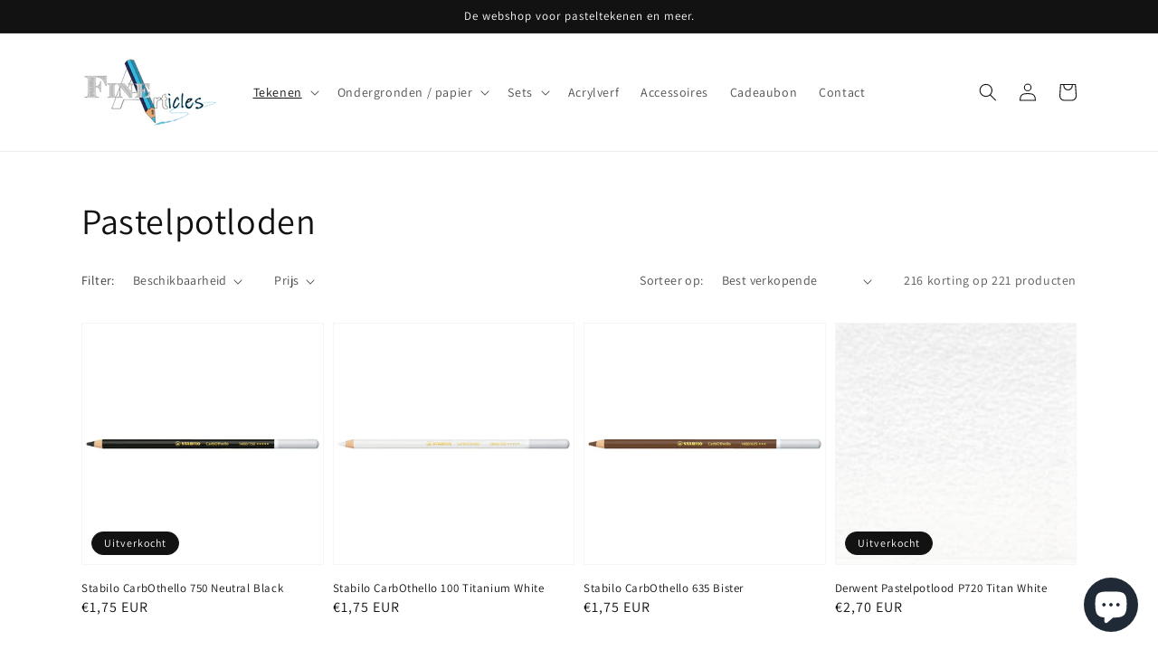

--- FILE ---
content_type: text/html; charset=utf-8
request_url: https://fine-articles.nl/collections/potloden/Potlood
body_size: 24419
content:
<!doctype html>
<html class="no-js" lang="nl">
  <head>
    <meta charset="utf-8">
    <meta http-equiv="X-UA-Compatible" content="IE=edge">
    <meta name="viewport" content="width=device-width,initial-scale=1">
    <meta name="theme-color" content="">
    <meta name="google-site-verification" content="vyEM60nUf17AWOXPBRaSUhRHnHvve-xpwNgFy5uew7g" />
    <link rel="canonical" href="https://fine-articles.nl/collections/potloden/potlood">
    <link rel="preconnect" href="https://cdn.shopify.com" crossorigin><link rel="icon" type="image/png" href="//fine-articles.nl/cdn/shop/files/favicon_32x32.png?v=1650492960"><link rel="preconnect" href="https://fonts.shopifycdn.com" crossorigin><title>
      Pastelpotloden
 &ndash; tagged "Potlood" &ndash; Fine-articles.nl</title>

    

    

<meta property="og:site_name" content="Fine-articles.nl">
<meta property="og:url" content="https://fine-articles.nl/collections/potloden/potlood">
<meta property="og:title" content="Pastelpotloden">
<meta property="og:type" content="product.group">
<meta property="og:description" content="Fine-articles is de webshop voor de (amateur)kunstenaar. Hier vindt u alle benodigdheden voor uw schilderwerken en pasteltekeningen."><meta property="og:image" content="http://fine-articles.nl/cdn/shop/files/fine-articles-meta-image.jpg?v=1642433235">
  <meta property="og:image:secure_url" content="https://fine-articles.nl/cdn/shop/files/fine-articles-meta-image.jpg?v=1642433235">
  <meta property="og:image:width" content="1200">
  <meta property="og:image:height" content="628"><meta name="twitter:card" content="summary_large_image">
<meta name="twitter:title" content="Pastelpotloden">
<meta name="twitter:description" content="Fine-articles is de webshop voor de (amateur)kunstenaar. Hier vindt u alle benodigdheden voor uw schilderwerken en pasteltekeningen.">


    <script src="//fine-articles.nl/cdn/shop/t/1/assets/global.js?v=161567614324728653621637599323" defer="defer"></script>
    <script>window.performance && window.performance.mark && window.performance.mark('shopify.content_for_header.start');</script><meta name="facebook-domain-verification" content="quedub47vnsrloefejcvhta3n3gpga">
<meta name="facebook-domain-verification" content="dotpuhsoqbv9zmku1i00a9gr49lddt">
<meta name="google-site-verification" content="zmBBA-jpfvvqnpBkc6Zek8qVQtXWZyq5oqanbZ6Q4Ts">
<meta id="shopify-digital-wallet" name="shopify-digital-wallet" content="/60595994815/digital_wallets/dialog">
<link rel="alternate" type="application/atom+xml" title="Feed" href="/collections/potloden/Potlood.atom" />
<link rel="next" href="/collections/potloden/Potlood?page=2">
<link rel="alternate" type="application/json+oembed" href="https://fine-articles.nl/collections/potloden/potlood.oembed">
<script async="async" src="/checkouts/internal/preloads.js?locale=nl-NL"></script>
<script id="shopify-features" type="application/json">{"accessToken":"4baa670737f42f9d41e5986cd45b08fa","betas":["rich-media-storefront-analytics"],"domain":"fine-articles.nl","predictiveSearch":true,"shopId":60595994815,"locale":"nl"}</script>
<script>var Shopify = Shopify || {};
Shopify.shop = "fine-articles-nl.myshopify.com";
Shopify.locale = "nl";
Shopify.currency = {"active":"EUR","rate":"1.0"};
Shopify.country = "NL";
Shopify.theme = {"name":"Dawn","id":128116523199,"schema_name":"Dawn","schema_version":"2.4.0","theme_store_id":887,"role":"main"};
Shopify.theme.handle = "null";
Shopify.theme.style = {"id":null,"handle":null};
Shopify.cdnHost = "fine-articles.nl/cdn";
Shopify.routes = Shopify.routes || {};
Shopify.routes.root = "/";</script>
<script type="module">!function(o){(o.Shopify=o.Shopify||{}).modules=!0}(window);</script>
<script>!function(o){function n(){var o=[];function n(){o.push(Array.prototype.slice.apply(arguments))}return n.q=o,n}var t=o.Shopify=o.Shopify||{};t.loadFeatures=n(),t.autoloadFeatures=n()}(window);</script>
<script id="shop-js-analytics" type="application/json">{"pageType":"collection"}</script>
<script defer="defer" async type="module" src="//fine-articles.nl/cdn/shopifycloud/shop-js/modules/v2/client.init-shop-cart-sync_BHF27ruw.nl.esm.js"></script>
<script defer="defer" async type="module" src="//fine-articles.nl/cdn/shopifycloud/shop-js/modules/v2/chunk.common_Dwaf6e9K.esm.js"></script>
<script type="module">
  await import("//fine-articles.nl/cdn/shopifycloud/shop-js/modules/v2/client.init-shop-cart-sync_BHF27ruw.nl.esm.js");
await import("//fine-articles.nl/cdn/shopifycloud/shop-js/modules/v2/chunk.common_Dwaf6e9K.esm.js");

  window.Shopify.SignInWithShop?.initShopCartSync?.({"fedCMEnabled":true,"windoidEnabled":true});

</script>
<script id="__st">var __st={"a":60595994815,"offset":3600,"reqid":"c695f30f-4018-4a11-b6a2-7289091c1ffd-1768820674","pageurl":"fine-articles.nl\/collections\/potloden\/Potlood","u":"1037b23c1cee","p":"collection","rtyp":"collection","rid":284895019199};</script>
<script>window.ShopifyPaypalV4VisibilityTracking = true;</script>
<script id="captcha-bootstrap">!function(){'use strict';const t='contact',e='account',n='new_comment',o=[[t,t],['blogs',n],['comments',n],[t,'customer']],c=[[e,'customer_login'],[e,'guest_login'],[e,'recover_customer_password'],[e,'create_customer']],r=t=>t.map((([t,e])=>`form[action*='/${t}']:not([data-nocaptcha='true']) input[name='form_type'][value='${e}']`)).join(','),a=t=>()=>t?[...document.querySelectorAll(t)].map((t=>t.form)):[];function s(){const t=[...o],e=r(t);return a(e)}const i='password',u='form_key',d=['recaptcha-v3-token','g-recaptcha-response','h-captcha-response',i],f=()=>{try{return window.sessionStorage}catch{return}},m='__shopify_v',_=t=>t.elements[u];function p(t,e,n=!1){try{const o=window.sessionStorage,c=JSON.parse(o.getItem(e)),{data:r}=function(t){const{data:e,action:n}=t;return t[m]||n?{data:e,action:n}:{data:t,action:n}}(c);for(const[e,n]of Object.entries(r))t.elements[e]&&(t.elements[e].value=n);n&&o.removeItem(e)}catch(o){console.error('form repopulation failed',{error:o})}}const l='form_type',E='cptcha';function T(t){t.dataset[E]=!0}const w=window,h=w.document,L='Shopify',v='ce_forms',y='captcha';let A=!1;((t,e)=>{const n=(g='f06e6c50-85a8-45c8-87d0-21a2b65856fe',I='https://cdn.shopify.com/shopifycloud/storefront-forms-hcaptcha/ce_storefront_forms_captcha_hcaptcha.v1.5.2.iife.js',D={infoText:'Beschermd door hCaptcha',privacyText:'Privacy',termsText:'Voorwaarden'},(t,e,n)=>{const o=w[L][v],c=o.bindForm;if(c)return c(t,g,e,D).then(n);var r;o.q.push([[t,g,e,D],n]),r=I,A||(h.body.append(Object.assign(h.createElement('script'),{id:'captcha-provider',async:!0,src:r})),A=!0)});var g,I,D;w[L]=w[L]||{},w[L][v]=w[L][v]||{},w[L][v].q=[],w[L][y]=w[L][y]||{},w[L][y].protect=function(t,e){n(t,void 0,e),T(t)},Object.freeze(w[L][y]),function(t,e,n,w,h,L){const[v,y,A,g]=function(t,e,n){const i=e?o:[],u=t?c:[],d=[...i,...u],f=r(d),m=r(i),_=r(d.filter((([t,e])=>n.includes(e))));return[a(f),a(m),a(_),s()]}(w,h,L),I=t=>{const e=t.target;return e instanceof HTMLFormElement?e:e&&e.form},D=t=>v().includes(t);t.addEventListener('submit',(t=>{const e=I(t);if(!e)return;const n=D(e)&&!e.dataset.hcaptchaBound&&!e.dataset.recaptchaBound,o=_(e),c=g().includes(e)&&(!o||!o.value);(n||c)&&t.preventDefault(),c&&!n&&(function(t){try{if(!f())return;!function(t){const e=f();if(!e)return;const n=_(t);if(!n)return;const o=n.value;o&&e.removeItem(o)}(t);const e=Array.from(Array(32),(()=>Math.random().toString(36)[2])).join('');!function(t,e){_(t)||t.append(Object.assign(document.createElement('input'),{type:'hidden',name:u})),t.elements[u].value=e}(t,e),function(t,e){const n=f();if(!n)return;const o=[...t.querySelectorAll(`input[type='${i}']`)].map((({name:t})=>t)),c=[...d,...o],r={};for(const[a,s]of new FormData(t).entries())c.includes(a)||(r[a]=s);n.setItem(e,JSON.stringify({[m]:1,action:t.action,data:r}))}(t,e)}catch(e){console.error('failed to persist form',e)}}(e),e.submit())}));const S=(t,e)=>{t&&!t.dataset[E]&&(n(t,e.some((e=>e===t))),T(t))};for(const o of['focusin','change'])t.addEventListener(o,(t=>{const e=I(t);D(e)&&S(e,y())}));const B=e.get('form_key'),M=e.get(l),P=B&&M;t.addEventListener('DOMContentLoaded',(()=>{const t=y();if(P)for(const e of t)e.elements[l].value===M&&p(e,B);[...new Set([...A(),...v().filter((t=>'true'===t.dataset.shopifyCaptcha))])].forEach((e=>S(e,t)))}))}(h,new URLSearchParams(w.location.search),n,t,e,['guest_login'])})(!0,!0)}();</script>
<script integrity="sha256-4kQ18oKyAcykRKYeNunJcIwy7WH5gtpwJnB7kiuLZ1E=" data-source-attribution="shopify.loadfeatures" defer="defer" src="//fine-articles.nl/cdn/shopifycloud/storefront/assets/storefront/load_feature-a0a9edcb.js" crossorigin="anonymous"></script>
<script data-source-attribution="shopify.dynamic_checkout.dynamic.init">var Shopify=Shopify||{};Shopify.PaymentButton=Shopify.PaymentButton||{isStorefrontPortableWallets:!0,init:function(){window.Shopify.PaymentButton.init=function(){};var t=document.createElement("script");t.src="https://fine-articles.nl/cdn/shopifycloud/portable-wallets/latest/portable-wallets.nl.js",t.type="module",document.head.appendChild(t)}};
</script>
<script data-source-attribution="shopify.dynamic_checkout.buyer_consent">
  function portableWalletsHideBuyerConsent(e){var t=document.getElementById("shopify-buyer-consent"),n=document.getElementById("shopify-subscription-policy-button");t&&n&&(t.classList.add("hidden"),t.setAttribute("aria-hidden","true"),n.removeEventListener("click",e))}function portableWalletsShowBuyerConsent(e){var t=document.getElementById("shopify-buyer-consent"),n=document.getElementById("shopify-subscription-policy-button");t&&n&&(t.classList.remove("hidden"),t.removeAttribute("aria-hidden"),n.addEventListener("click",e))}window.Shopify?.PaymentButton&&(window.Shopify.PaymentButton.hideBuyerConsent=portableWalletsHideBuyerConsent,window.Shopify.PaymentButton.showBuyerConsent=portableWalletsShowBuyerConsent);
</script>
<script data-source-attribution="shopify.dynamic_checkout.cart.bootstrap">document.addEventListener("DOMContentLoaded",(function(){function t(){return document.querySelector("shopify-accelerated-checkout-cart, shopify-accelerated-checkout")}if(t())Shopify.PaymentButton.init();else{new MutationObserver((function(e,n){t()&&(Shopify.PaymentButton.init(),n.disconnect())})).observe(document.body,{childList:!0,subtree:!0})}}));
</script>
<script id="sections-script" data-sections="header,footer" defer="defer" src="//fine-articles.nl/cdn/shop/t/1/compiled_assets/scripts.js?v=63"></script>
<script>window.performance && window.performance.mark && window.performance.mark('shopify.content_for_header.end');</script>


    <style data-shopify>
      @font-face {
  font-family: Assistant;
  font-weight: 400;
  font-style: normal;
  font-display: swap;
  src: url("//fine-articles.nl/cdn/fonts/assistant/assistant_n4.9120912a469cad1cc292572851508ca49d12e768.woff2") format("woff2"),
       url("//fine-articles.nl/cdn/fonts/assistant/assistant_n4.6e9875ce64e0fefcd3f4446b7ec9036b3ddd2985.woff") format("woff");
}

      @font-face {
  font-family: Assistant;
  font-weight: 700;
  font-style: normal;
  font-display: swap;
  src: url("//fine-articles.nl/cdn/fonts/assistant/assistant_n7.bf44452348ec8b8efa3aa3068825305886b1c83c.woff2") format("woff2"),
       url("//fine-articles.nl/cdn/fonts/assistant/assistant_n7.0c887fee83f6b3bda822f1150b912c72da0f7b64.woff") format("woff");
}

      
      
      @font-face {
  font-family: Assistant;
  font-weight: 400;
  font-style: normal;
  font-display: swap;
  src: url("//fine-articles.nl/cdn/fonts/assistant/assistant_n4.9120912a469cad1cc292572851508ca49d12e768.woff2") format("woff2"),
       url("//fine-articles.nl/cdn/fonts/assistant/assistant_n4.6e9875ce64e0fefcd3f4446b7ec9036b3ddd2985.woff") format("woff");
}


      :root {
        --font-body-family: Assistant, sans-serif;
        --font-body-style: normal;
        --font-body-weight: 400;

        --font-heading-family: Assistant, sans-serif;
        --font-heading-style: normal;
        --font-heading-weight: 400;

        --font-body-scale: 1.0;
        --font-heading-scale: 1.0;

        --color-base-text: 18, 18, 18;
        --color-base-background-1: 255, 255, 255;
        --color-base-background-2: 243, 243, 243;
        --color-base-solid-button-labels: 255, 255, 255;
        --color-base-outline-button-labels: 18, 18, 18;
        --color-base-accent-1: 18, 18, 18;
        --color-base-accent-2: 51, 79, 180;
        --payment-terms-background-color: #FFFFFF;

        --gradient-base-background-1: #FFFFFF;
        --gradient-base-background-2: #F3F3F3;
        --gradient-base-accent-1: #121212;
        --gradient-base-accent-2: #334FB4;

        --page-width: 120rem;
        --page-width-margin: 0rem;
      }

      *,
      *::before,
      *::after {
        box-sizing: inherit;
      }

      html {
        box-sizing: border-box;
        font-size: calc(var(--font-body-scale) * 62.5%);
        height: 100%;
      }

      body {
        display: grid;
        grid-template-rows: auto auto 1fr auto;
        grid-template-columns: 100%;
        min-height: 100%;
        margin: 0;
        font-size: 1.5rem;
        letter-spacing: 0.06rem;
        line-height: calc(1 + 0.8 / var(--font-body-scale));
        font-family: var(--font-body-family);
        font-style: var(--font-body-style);
        font-weight: var(--font-body-weight);
      }

      @media screen and (min-width: 750px) {
        body {
          font-size: 1.6rem;
        }
      }
    </style>

    <link href="//fine-articles.nl/cdn/shop/t/1/assets/base.css?v=162186676865885256611637599336" rel="stylesheet" type="text/css" media="all" />
<link rel="preload" as="font" href="//fine-articles.nl/cdn/fonts/assistant/assistant_n4.9120912a469cad1cc292572851508ca49d12e768.woff2" type="font/woff2" crossorigin><link rel="preload" as="font" href="//fine-articles.nl/cdn/fonts/assistant/assistant_n4.9120912a469cad1cc292572851508ca49d12e768.woff2" type="font/woff2" crossorigin><link rel="stylesheet" href="//fine-articles.nl/cdn/shop/t/1/assets/component-predictive-search.css?v=10425135875555615991637599320" media="print" onload="this.media='all'"><script>document.documentElement.className = document.documentElement.className.replace('no-js', 'js');</script>
    
    <!-- Hotjar Tracking Code for https://fine-articles.nl/ -->
    <script>
        (function(h,o,t,j,a,r){
            h.hj=h.hj||function(){(h.hj.q=h.hj.q||[]).push(arguments)};
            h._hjSettings={hjid:2946496,hjsv:6};
            a=o.getElementsByTagName('head')[0];
            r=o.createElement('script');r.async=1;
            r.src=t+h._hjSettings.hjid+j+h._hjSettings.hjsv;
            a.appendChild(r);
        })(window,document,'https://static.hotjar.com/c/hotjar-','.js?sv=');
    </script>
  <script src="https://cdn.shopify.com/extensions/7bc9bb47-adfa-4267-963e-cadee5096caf/inbox-1252/assets/inbox-chat-loader.js" type="text/javascript" defer="defer"></script>
<link href="https://monorail-edge.shopifysvc.com" rel="dns-prefetch">
<script>(function(){if ("sendBeacon" in navigator && "performance" in window) {try {var session_token_from_headers = performance.getEntriesByType('navigation')[0].serverTiming.find(x => x.name == '_s').description;} catch {var session_token_from_headers = undefined;}var session_cookie_matches = document.cookie.match(/_shopify_s=([^;]*)/);var session_token_from_cookie = session_cookie_matches && session_cookie_matches.length === 2 ? session_cookie_matches[1] : "";var session_token = session_token_from_headers || session_token_from_cookie || "";function handle_abandonment_event(e) {var entries = performance.getEntries().filter(function(entry) {return /monorail-edge.shopifysvc.com/.test(entry.name);});if (!window.abandonment_tracked && entries.length === 0) {window.abandonment_tracked = true;var currentMs = Date.now();var navigation_start = performance.timing.navigationStart;var payload = {shop_id: 60595994815,url: window.location.href,navigation_start,duration: currentMs - navigation_start,session_token,page_type: "collection"};window.navigator.sendBeacon("https://monorail-edge.shopifysvc.com/v1/produce", JSON.stringify({schema_id: "online_store_buyer_site_abandonment/1.1",payload: payload,metadata: {event_created_at_ms: currentMs,event_sent_at_ms: currentMs}}));}}window.addEventListener('pagehide', handle_abandonment_event);}}());</script>
<script id="web-pixels-manager-setup">(function e(e,d,r,n,o){if(void 0===o&&(o={}),!Boolean(null===(a=null===(i=window.Shopify)||void 0===i?void 0:i.analytics)||void 0===a?void 0:a.replayQueue)){var i,a;window.Shopify=window.Shopify||{};var t=window.Shopify;t.analytics=t.analytics||{};var s=t.analytics;s.replayQueue=[],s.publish=function(e,d,r){return s.replayQueue.push([e,d,r]),!0};try{self.performance.mark("wpm:start")}catch(e){}var l=function(){var e={modern:/Edge?\/(1{2}[4-9]|1[2-9]\d|[2-9]\d{2}|\d{4,})\.\d+(\.\d+|)|Firefox\/(1{2}[4-9]|1[2-9]\d|[2-9]\d{2}|\d{4,})\.\d+(\.\d+|)|Chrom(ium|e)\/(9{2}|\d{3,})\.\d+(\.\d+|)|(Maci|X1{2}).+ Version\/(15\.\d+|(1[6-9]|[2-9]\d|\d{3,})\.\d+)([,.]\d+|)( \(\w+\)|)( Mobile\/\w+|) Safari\/|Chrome.+OPR\/(9{2}|\d{3,})\.\d+\.\d+|(CPU[ +]OS|iPhone[ +]OS|CPU[ +]iPhone|CPU IPhone OS|CPU iPad OS)[ +]+(15[._]\d+|(1[6-9]|[2-9]\d|\d{3,})[._]\d+)([._]\d+|)|Android:?[ /-](13[3-9]|1[4-9]\d|[2-9]\d{2}|\d{4,})(\.\d+|)(\.\d+|)|Android.+Firefox\/(13[5-9]|1[4-9]\d|[2-9]\d{2}|\d{4,})\.\d+(\.\d+|)|Android.+Chrom(ium|e)\/(13[3-9]|1[4-9]\d|[2-9]\d{2}|\d{4,})\.\d+(\.\d+|)|SamsungBrowser\/([2-9]\d|\d{3,})\.\d+/,legacy:/Edge?\/(1[6-9]|[2-9]\d|\d{3,})\.\d+(\.\d+|)|Firefox\/(5[4-9]|[6-9]\d|\d{3,})\.\d+(\.\d+|)|Chrom(ium|e)\/(5[1-9]|[6-9]\d|\d{3,})\.\d+(\.\d+|)([\d.]+$|.*Safari\/(?![\d.]+ Edge\/[\d.]+$))|(Maci|X1{2}).+ Version\/(10\.\d+|(1[1-9]|[2-9]\d|\d{3,})\.\d+)([,.]\d+|)( \(\w+\)|)( Mobile\/\w+|) Safari\/|Chrome.+OPR\/(3[89]|[4-9]\d|\d{3,})\.\d+\.\d+|(CPU[ +]OS|iPhone[ +]OS|CPU[ +]iPhone|CPU IPhone OS|CPU iPad OS)[ +]+(10[._]\d+|(1[1-9]|[2-9]\d|\d{3,})[._]\d+)([._]\d+|)|Android:?[ /-](13[3-9]|1[4-9]\d|[2-9]\d{2}|\d{4,})(\.\d+|)(\.\d+|)|Mobile Safari.+OPR\/([89]\d|\d{3,})\.\d+\.\d+|Android.+Firefox\/(13[5-9]|1[4-9]\d|[2-9]\d{2}|\d{4,})\.\d+(\.\d+|)|Android.+Chrom(ium|e)\/(13[3-9]|1[4-9]\d|[2-9]\d{2}|\d{4,})\.\d+(\.\d+|)|Android.+(UC? ?Browser|UCWEB|U3)[ /]?(15\.([5-9]|\d{2,})|(1[6-9]|[2-9]\d|\d{3,})\.\d+)\.\d+|SamsungBrowser\/(5\.\d+|([6-9]|\d{2,})\.\d+)|Android.+MQ{2}Browser\/(14(\.(9|\d{2,})|)|(1[5-9]|[2-9]\d|\d{3,})(\.\d+|))(\.\d+|)|K[Aa][Ii]OS\/(3\.\d+|([4-9]|\d{2,})\.\d+)(\.\d+|)/},d=e.modern,r=e.legacy,n=navigator.userAgent;return n.match(d)?"modern":n.match(r)?"legacy":"unknown"}(),u="modern"===l?"modern":"legacy",c=(null!=n?n:{modern:"",legacy:""})[u],f=function(e){return[e.baseUrl,"/wpm","/b",e.hashVersion,"modern"===e.buildTarget?"m":"l",".js"].join("")}({baseUrl:d,hashVersion:r,buildTarget:u}),m=function(e){var d=e.version,r=e.bundleTarget,n=e.surface,o=e.pageUrl,i=e.monorailEndpoint;return{emit:function(e){var a=e.status,t=e.errorMsg,s=(new Date).getTime(),l=JSON.stringify({metadata:{event_sent_at_ms:s},events:[{schema_id:"web_pixels_manager_load/3.1",payload:{version:d,bundle_target:r,page_url:o,status:a,surface:n,error_msg:t},metadata:{event_created_at_ms:s}}]});if(!i)return console&&console.warn&&console.warn("[Web Pixels Manager] No Monorail endpoint provided, skipping logging."),!1;try{return self.navigator.sendBeacon.bind(self.navigator)(i,l)}catch(e){}var u=new XMLHttpRequest;try{return u.open("POST",i,!0),u.setRequestHeader("Content-Type","text/plain"),u.send(l),!0}catch(e){return console&&console.warn&&console.warn("[Web Pixels Manager] Got an unhandled error while logging to Monorail."),!1}}}}({version:r,bundleTarget:l,surface:e.surface,pageUrl:self.location.href,monorailEndpoint:e.monorailEndpoint});try{o.browserTarget=l,function(e){var d=e.src,r=e.async,n=void 0===r||r,o=e.onload,i=e.onerror,a=e.sri,t=e.scriptDataAttributes,s=void 0===t?{}:t,l=document.createElement("script"),u=document.querySelector("head"),c=document.querySelector("body");if(l.async=n,l.src=d,a&&(l.integrity=a,l.crossOrigin="anonymous"),s)for(var f in s)if(Object.prototype.hasOwnProperty.call(s,f))try{l.dataset[f]=s[f]}catch(e){}if(o&&l.addEventListener("load",o),i&&l.addEventListener("error",i),u)u.appendChild(l);else{if(!c)throw new Error("Did not find a head or body element to append the script");c.appendChild(l)}}({src:f,async:!0,onload:function(){if(!function(){var e,d;return Boolean(null===(d=null===(e=window.Shopify)||void 0===e?void 0:e.analytics)||void 0===d?void 0:d.initialized)}()){var d=window.webPixelsManager.init(e)||void 0;if(d){var r=window.Shopify.analytics;r.replayQueue.forEach((function(e){var r=e[0],n=e[1],o=e[2];d.publishCustomEvent(r,n,o)})),r.replayQueue=[],r.publish=d.publishCustomEvent,r.visitor=d.visitor,r.initialized=!0}}},onerror:function(){return m.emit({status:"failed",errorMsg:"".concat(f," has failed to load")})},sri:function(e){var d=/^sha384-[A-Za-z0-9+/=]+$/;return"string"==typeof e&&d.test(e)}(c)?c:"",scriptDataAttributes:o}),m.emit({status:"loading"})}catch(e){m.emit({status:"failed",errorMsg:(null==e?void 0:e.message)||"Unknown error"})}}})({shopId: 60595994815,storefrontBaseUrl: "https://fine-articles.nl",extensionsBaseUrl: "https://extensions.shopifycdn.com/cdn/shopifycloud/web-pixels-manager",monorailEndpoint: "https://monorail-edge.shopifysvc.com/unstable/produce_batch",surface: "storefront-renderer",enabledBetaFlags: ["2dca8a86"],webPixelsConfigList: [{"id":"895025481","configuration":"{\"config\":\"{\\\"pixel_id\\\":\\\"G-D5V92ZV7NM\\\",\\\"target_country\\\":\\\"NL\\\",\\\"gtag_events\\\":[{\\\"type\\\":\\\"search\\\",\\\"action_label\\\":[\\\"G-D5V92ZV7NM\\\",\\\"AW-11424488066\\\/JzslCN_-jfoYEIK1z8cq\\\"]},{\\\"type\\\":\\\"begin_checkout\\\",\\\"action_label\\\":[\\\"G-D5V92ZV7NM\\\",\\\"AW-11424488066\\\/wyMiCOX-jfoYEIK1z8cq\\\"]},{\\\"type\\\":\\\"view_item\\\",\\\"action_label\\\":[\\\"G-D5V92ZV7NM\\\",\\\"AW-11424488066\\\/Y_QBCNz-jfoYEIK1z8cq\\\",\\\"MC-YDMW1TLPXJ\\\"]},{\\\"type\\\":\\\"purchase\\\",\\\"action_label\\\":[\\\"G-D5V92ZV7NM\\\",\\\"AW-11424488066\\\/ZWx7CNb-jfoYEIK1z8cq\\\",\\\"MC-YDMW1TLPXJ\\\"]},{\\\"type\\\":\\\"page_view\\\",\\\"action_label\\\":[\\\"G-D5V92ZV7NM\\\",\\\"AW-11424488066\\\/PjwOCNn-jfoYEIK1z8cq\\\",\\\"MC-YDMW1TLPXJ\\\"]},{\\\"type\\\":\\\"add_payment_info\\\",\\\"action_label\\\":[\\\"G-D5V92ZV7NM\\\",\\\"AW-11424488066\\\/p9y0COj-jfoYEIK1z8cq\\\"]},{\\\"type\\\":\\\"add_to_cart\\\",\\\"action_label\\\":[\\\"G-D5V92ZV7NM\\\",\\\"AW-11424488066\\\/eLbTCOL-jfoYEIK1z8cq\\\"]}],\\\"enable_monitoring_mode\\\":false}\"}","eventPayloadVersion":"v1","runtimeContext":"OPEN","scriptVersion":"b2a88bafab3e21179ed38636efcd8a93","type":"APP","apiClientId":1780363,"privacyPurposes":[],"dataSharingAdjustments":{"protectedCustomerApprovalScopes":["read_customer_address","read_customer_email","read_customer_name","read_customer_personal_data","read_customer_phone"]}},{"id":"255590729","configuration":"{\"pixel_id\":\"1042592043709529\",\"pixel_type\":\"facebook_pixel\",\"metaapp_system_user_token\":\"-\"}","eventPayloadVersion":"v1","runtimeContext":"OPEN","scriptVersion":"ca16bc87fe92b6042fbaa3acc2fbdaa6","type":"APP","apiClientId":2329312,"privacyPurposes":["ANALYTICS","MARKETING","SALE_OF_DATA"],"dataSharingAdjustments":{"protectedCustomerApprovalScopes":["read_customer_address","read_customer_email","read_customer_name","read_customer_personal_data","read_customer_phone"]}},{"id":"shopify-app-pixel","configuration":"{}","eventPayloadVersion":"v1","runtimeContext":"STRICT","scriptVersion":"0450","apiClientId":"shopify-pixel","type":"APP","privacyPurposes":["ANALYTICS","MARKETING"]},{"id":"shopify-custom-pixel","eventPayloadVersion":"v1","runtimeContext":"LAX","scriptVersion":"0450","apiClientId":"shopify-pixel","type":"CUSTOM","privacyPurposes":["ANALYTICS","MARKETING"]}],isMerchantRequest: false,initData: {"shop":{"name":"Fine-articles.nl","paymentSettings":{"currencyCode":"EUR"},"myshopifyDomain":"fine-articles-nl.myshopify.com","countryCode":"NL","storefrontUrl":"https:\/\/fine-articles.nl"},"customer":null,"cart":null,"checkout":null,"productVariants":[],"purchasingCompany":null},},"https://fine-articles.nl/cdn","fcfee988w5aeb613cpc8e4bc33m6693e112",{"modern":"","legacy":""},{"shopId":"60595994815","storefrontBaseUrl":"https:\/\/fine-articles.nl","extensionBaseUrl":"https:\/\/extensions.shopifycdn.com\/cdn\/shopifycloud\/web-pixels-manager","surface":"storefront-renderer","enabledBetaFlags":"[\"2dca8a86\"]","isMerchantRequest":"false","hashVersion":"fcfee988w5aeb613cpc8e4bc33m6693e112","publish":"custom","events":"[[\"page_viewed\",{}],[\"collection_viewed\",{\"collection\":{\"id\":\"284895019199\",\"title\":\"Pastelpotloden\",\"productVariants\":[{\"price\":{\"amount\":1.75,\"currencyCode\":\"EUR\"},\"product\":{\"title\":\"Stabilo CarbOthello 750 Neutral Black\",\"vendor\":\"Fine-articles.nl\",\"id\":\"7135759532223\",\"untranslatedTitle\":\"Stabilo CarbOthello 750 Neutral Black\",\"url\":\"\/products\/stabilo-carbothello-750-neutral-black\",\"type\":\"\"},\"id\":\"41231273951423\",\"image\":{\"src\":\"\/\/fine-articles.nl\/cdn\/shop\/products\/stabilo-carbothello-1400_750_pen.jpg?v=1649601819\"},\"sku\":\"\",\"title\":\"Default Title\",\"untranslatedTitle\":\"Default Title\"},{\"price\":{\"amount\":1.75,\"currencyCode\":\"EUR\"},\"product\":{\"title\":\"Stabilo CarbOthello 100 Titanium White\",\"vendor\":\"Fine-articles.nl\",\"id\":\"7135757041855\",\"untranslatedTitle\":\"Stabilo CarbOthello 100 Titanium White\",\"url\":\"\/products\/stabilo-carbothello-100-titanium-white\",\"type\":\"\"},\"id\":\"41231269560511\",\"image\":{\"src\":\"\/\/fine-articles.nl\/cdn\/shop\/products\/stabilo-carbothello-1400_100_pen.jpg?v=1649600945\"},\"sku\":\"\",\"title\":\"Default Title\",\"untranslatedTitle\":\"Default Title\"},{\"price\":{\"amount\":1.75,\"currencyCode\":\"EUR\"},\"product\":{\"title\":\"Stabilo CarbOthello 635 Bister\",\"vendor\":\"Fine-articles.nl\",\"id\":\"7135758581951\",\"untranslatedTitle\":\"Stabilo CarbOthello 635 Bister\",\"url\":\"\/products\/stabilo-carbothello-635-bister\",\"type\":\"\"},\"id\":\"41231272050879\",\"image\":{\"src\":\"\/\/fine-articles.nl\/cdn\/shop\/products\/stabilo-carbothello-1400_635_pen.jpg?v=1649602325\"},\"sku\":\"\",\"title\":\"Default Title\",\"untranslatedTitle\":\"Default Title\"},{\"price\":{\"amount\":2.7,\"currencyCode\":\"EUR\"},\"product\":{\"title\":\"Derwent Pastelpotlood P720 Titan White\",\"vendor\":\"Fine-articles.nl\",\"id\":\"7135755141311\",\"untranslatedTitle\":\"Derwent Pastelpotlood P720 Titan White\",\"url\":\"\/products\/derwent-pastelpotlood-p720-titan-white\",\"type\":\"\"},\"id\":\"41231266119871\",\"image\":{\"src\":\"\/\/fine-articles.nl\/cdn\/shop\/products\/DPP2300301_720_01.jpg?v=1649107276\"},\"sku\":\"\",\"title\":\"Default Title\",\"untranslatedTitle\":\"Default Title\"},{\"price\":{\"amount\":2.7,\"currencyCode\":\"EUR\"},\"product\":{\"title\":\"Derwent Pastelpotlood P590 Chocolate\",\"vendor\":\"Fine-articles.nl\",\"id\":\"7135754617023\",\"untranslatedTitle\":\"Derwent Pastelpotlood P590 Chocolate\",\"url\":\"\/products\/derwent-pastelpotlood-p590-chocolate\",\"type\":\"\"},\"id\":\"41231265300671\",\"image\":{\"src\":\"\/\/fine-articles.nl\/cdn\/shop\/products\/DPP2300288_590_01.jpg?v=1649107181\"},\"sku\":\"\",\"title\":\"Default Title\",\"untranslatedTitle\":\"Default Title\"},{\"price\":{\"amount\":1.75,\"currencyCode\":\"EUR\"},\"product\":{\"title\":\"Stabilo CarbOthello 681 Apricot \/ Light Flesh Tint\",\"vendor\":\"Fine-articles.nl\",\"id\":\"7135758942399\",\"untranslatedTitle\":\"Stabilo CarbOthello 681 Apricot \/ Light Flesh Tint\",\"url\":\"\/products\/stabilo-carbothello-681-apricot-light-flesh-tint\",\"type\":\"\"},\"id\":\"41231272640703\",\"image\":{\"src\":\"\/\/fine-articles.nl\/cdn\/shop\/products\/stabilo-carbothello-1400_681_pen.jpg?v=1649601581\"},\"sku\":\"\",\"title\":\"Default Title\",\"untranslatedTitle\":\"Default Title\"},{\"price\":{\"amount\":2.7,\"currencyCode\":\"EUR\"},\"product\":{\"title\":\"Derwent Pastelpotlood P630 Venetian Red\",\"vendor\":\"Fine-articles.nl\",\"id\":\"7135754748095\",\"untranslatedTitle\":\"Derwent Pastelpotlood P630 Venetian Red\",\"url\":\"\/products\/derwent-pastelpotlood-p630-venetian-red\",\"type\":\"\"},\"id\":\"41231265530047\",\"image\":{\"src\":\"\/\/fine-articles.nl\/cdn\/shop\/products\/DPP2300292_630_01.jpg?v=1649107234\"},\"sku\":\"\",\"title\":\"Default Title\",\"untranslatedTitle\":\"Default Title\"},{\"price\":{\"amount\":1.75,\"currencyCode\":\"EUR\"},\"product\":{\"title\":\"Stabilo CarbOthello 105 Ivory\",\"vendor\":\"Fine-articles.nl\",\"id\":\"7135757140159\",\"untranslatedTitle\":\"Stabilo CarbOthello 105 Ivory\",\"url\":\"\/products\/stabilo-carbothello-105-ivory\",\"type\":\"\"},\"id\":\"41231269724351\",\"image\":{\"src\":\"\/\/fine-articles.nl\/cdn\/shop\/products\/stabilo-carbothello-1400_105_pen.jpg?v=1649600960\"},\"sku\":\"\",\"title\":\"Default Title\",\"untranslatedTitle\":\"Default Title\"},{\"price\":{\"amount\":2.7,\"currencyCode\":\"EUR\"},\"product\":{\"title\":\"Derwent Pastelpotlood P050 Saffron\",\"vendor\":\"Fine-articles.nl\",\"id\":\"7135752257727\",\"untranslatedTitle\":\"Derwent Pastelpotlood P050 Saffron\",\"url\":\"\/products\/derwent-pastelpotlood-p050-saffron\",\"type\":\"\"},\"id\":\"41231261008063\",\"image\":{\"src\":\"\/\/fine-articles.nl\/cdn\/shop\/products\/DPP2300234_050_01.jpg?v=1649106794\"},\"sku\":\"\",\"title\":\"Default Title\",\"untranslatedTitle\":\"Default Title\"},{\"price\":{\"amount\":1.75,\"currencyCode\":\"EUR\"},\"product\":{\"title\":\"Stabilo CarbOthello 610 Raw Umber\",\"vendor\":\"Fine-articles.nl\",\"id\":\"7135758385343\",\"untranslatedTitle\":\"Stabilo CarbOthello 610 Raw Umber\",\"url\":\"\/products\/stabilo-carbothello-610-raw-umber\",\"type\":\"\"},\"id\":\"41231271657663\",\"image\":{\"src\":\"\/\/fine-articles.nl\/cdn\/shop\/products\/stabilo-carbothello-1400_610_pen.jpg?v=1649601482\"},\"sku\":\"\",\"title\":\"Default Title\",\"untranslatedTitle\":\"Default Title\"},{\"price\":{\"amount\":1.75,\"currencyCode\":\"EUR\"},\"product\":{\"title\":\"Stabilo CarbOthello 680 Terracotta \/ Dark Flesh Tint\",\"vendor\":\"Fine-articles.nl\",\"id\":\"7135758876863\",\"untranslatedTitle\":\"Stabilo CarbOthello 680 Terracotta \/ Dark Flesh Tint\",\"url\":\"\/products\/stabilo-carbothello-680-terracotta-dark-flesh-tint\",\"type\":\"\"},\"id\":\"41231272509631\",\"image\":{\"src\":\"\/\/fine-articles.nl\/cdn\/shop\/products\/stabilo-carbothello-1400_680_pen.jpg?v=1649601570\"},\"sku\":\"\",\"title\":\"Default Title\",\"untranslatedTitle\":\"Default Title\"},{\"price\":{\"amount\":1.75,\"currencyCode\":\"EUR\"},\"product\":{\"title\":\"Stabilo CarbOthello 575 Leaf Green\",\"vendor\":\"Fine-articles.nl\",\"id\":\"7135758221503\",\"untranslatedTitle\":\"Stabilo CarbOthello 575 Leaf Green\",\"url\":\"\/products\/stabilo-carbothello-575-leaf-green\",\"type\":\"\"},\"id\":\"41231271362751\",\"image\":{\"src\":\"\/\/fine-articles.nl\/cdn\/shop\/products\/stabilo-carbothello-1400_575_pen.jpg?v=1649601457\"},\"sku\":\"\",\"title\":\"Default Title\",\"untranslatedTitle\":\"Default Title\"},{\"price\":{\"amount\":2.7,\"currencyCode\":\"EUR\"},\"product\":{\"title\":\"Derwent Pastelpotlood P710 Carbon Black\",\"vendor\":\"Fine-articles.nl\",\"id\":\"7135755075775\",\"untranslatedTitle\":\"Derwent Pastelpotlood P710 Carbon Black\",\"url\":\"\/products\/derwent-pastelpotlood-p710-carbon-black\",\"type\":\"\"},\"id\":\"41231266054335\",\"image\":{\"src\":\"\/\/fine-articles.nl\/cdn\/shop\/products\/DPP2300300_710_01.jpg?v=1649107270\"},\"sku\":\"\",\"title\":\"Default Title\",\"untranslatedTitle\":\"Default Title\"},{\"price\":{\"amount\":1.75,\"currencyCode\":\"EUR\"},\"product\":{\"title\":\"Stabilo CarbOthello 720 Cold Grey 1\",\"vendor\":\"Fine-articles.nl\",\"id\":\"7135759368383\",\"untranslatedTitle\":\"Stabilo CarbOthello 720 Cold Grey 1\",\"url\":\"\/products\/stabilo-carbothello-720-cold-grey-1\",\"type\":\"\"},\"id\":\"41231273689279\",\"image\":{\"src\":\"\/\/fine-articles.nl\/cdn\/shop\/products\/stabilo-carbothello-1400_720_pen.jpg?v=1649601802\"},\"sku\":\"\",\"title\":\"Default Title\",\"untranslatedTitle\":\"Default Title\"},{\"price\":{\"amount\":1.75,\"currencyCode\":\"EUR\"},\"product\":{\"title\":\"Stabilo CarbOthello 655 English Red Deep\",\"vendor\":\"Fine-articles.nl\",\"id\":\"7135758778559\",\"untranslatedTitle\":\"Stabilo CarbOthello 655 English Red Deep\",\"url\":\"\/products\/stabilo-carbothello-655-english-red-deep\",\"type\":\"\"},\"id\":\"41231272345791\",\"image\":{\"src\":\"\/\/fine-articles.nl\/cdn\/shop\/products\/stabilo-carbothello-1400_655_pen.jpg?v=1649601555\"},\"sku\":\"\",\"title\":\"Default Title\",\"untranslatedTitle\":\"Default Title\"},{\"price\":{\"amount\":1.75,\"currencyCode\":\"EUR\"},\"product\":{\"title\":\"Stabilo CarbOthello 625 Burnt Umber\",\"vendor\":\"Fine-articles.nl\",\"id\":\"7135758549183\",\"untranslatedTitle\":\"Stabilo CarbOthello 625 Burnt Umber\",\"url\":\"\/products\/stabilo-carbothello-625-burnt-umber\",\"type\":\"\"},\"id\":\"41231271985343\",\"image\":{\"src\":\"\/\/fine-articles.nl\/cdn\/shop\/products\/stabilo-carbothello-1400_625_pen.jpg?v=1649601531\"},\"sku\":\"\",\"title\":\"Default Title\",\"untranslatedTitle\":\"Default Title\"},{\"price\":{\"amount\":2.7,\"currencyCode\":\"EUR\"},\"product\":{\"title\":\"Derwent Pastelpotlood P150 Flesh\",\"vendor\":\"Fine-articles.nl\",\"id\":\"7135752683711\",\"untranslatedTitle\":\"Derwent Pastelpotlood P150 Flesh\",\"url\":\"\/products\/derwent-pastelpotlood-p150-flesh\",\"type\":\"\"},\"id\":\"41231261892799\",\"image\":{\"src\":\"\/\/fine-articles.nl\/cdn\/shop\/products\/DPP2300244_150_01.jpg?v=1649106870\"},\"sku\":\"\",\"title\":\"Default Title\",\"untranslatedTitle\":\"Default Title\"},{\"price\":{\"amount\":1.75,\"currencyCode\":\"EUR\"},\"product\":{\"title\":\"Stabilo CarbOthello 685 Light Ochre\",\"vendor\":\"Fine-articles.nl\",\"id\":\"7135758975167\",\"untranslatedTitle\":\"Stabilo CarbOthello 685 Light Ochre\",\"url\":\"\/products\/stabilo-carbothello-685-light-ochre\",\"type\":\"\"},\"id\":\"41231272673471\",\"image\":{\"src\":\"\/\/fine-articles.nl\/cdn\/shop\/products\/stabilo-carbothello-1400_685_pen.jpg?v=1649601585\"},\"sku\":\"\",\"title\":\"Default Title\",\"untranslatedTitle\":\"Default Title\"},{\"price\":{\"amount\":2.7,\"currencyCode\":\"EUR\"},\"product\":{\"title\":\"Derwent Pastelpotlood P620 Dark Sanguine\",\"vendor\":\"Fine-articles.nl\",\"id\":\"7135754715327\",\"untranslatedTitle\":\"Derwent Pastelpotlood P620 Dark Sanguine\",\"url\":\"\/products\/derwent-pastelpotlood-p620-dark-sanguine\",\"type\":\"\"},\"id\":\"41231265464511\",\"image\":{\"src\":\"\/\/fine-articles.nl\/cdn\/shop\/products\/DPP2300291_620_01.jpg?v=1649107232\"},\"sku\":\"\",\"title\":\"Default Title\",\"untranslatedTitle\":\"Default Title\"},{\"price\":{\"amount\":2.7,\"currencyCode\":\"EUR\"},\"product\":{\"title\":\"Derwent Pastelpotlood P520 Dark Olive\",\"vendor\":\"Fine-articles.nl\",\"id\":\"7135754322111\",\"untranslatedTitle\":\"Derwent Pastelpotlood P520 Dark Olive\",\"url\":\"\/products\/derwent-pastelpotlood-p520-dark-olive\",\"type\":\"\"},\"id\":\"41231264841919\",\"image\":{\"src\":\"\/\/fine-articles.nl\/cdn\/shop\/products\/DPP2300281_520_01.jpg?v=1649107147\"},\"sku\":\"\",\"title\":\"Default Title\",\"untranslatedTitle\":\"Default Title\"}]}}]]"});</script><script>
  window.ShopifyAnalytics = window.ShopifyAnalytics || {};
  window.ShopifyAnalytics.meta = window.ShopifyAnalytics.meta || {};
  window.ShopifyAnalytics.meta.currency = 'EUR';
  var meta = {"products":[{"id":7135759532223,"gid":"gid:\/\/shopify\/Product\/7135759532223","vendor":"Fine-articles.nl","type":"","handle":"stabilo-carbothello-750-neutral-black","variants":[{"id":41231273951423,"price":175,"name":"Stabilo CarbOthello 750 Neutral Black","public_title":null,"sku":""}],"remote":false},{"id":7135757041855,"gid":"gid:\/\/shopify\/Product\/7135757041855","vendor":"Fine-articles.nl","type":"","handle":"stabilo-carbothello-100-titanium-white","variants":[{"id":41231269560511,"price":175,"name":"Stabilo CarbOthello 100 Titanium White","public_title":null,"sku":""}],"remote":false},{"id":7135758581951,"gid":"gid:\/\/shopify\/Product\/7135758581951","vendor":"Fine-articles.nl","type":"","handle":"stabilo-carbothello-635-bister","variants":[{"id":41231272050879,"price":175,"name":"Stabilo CarbOthello 635 Bister","public_title":null,"sku":""}],"remote":false},{"id":7135755141311,"gid":"gid:\/\/shopify\/Product\/7135755141311","vendor":"Fine-articles.nl","type":"","handle":"derwent-pastelpotlood-p720-titan-white","variants":[{"id":41231266119871,"price":270,"name":"Derwent Pastelpotlood P720 Titan White","public_title":null,"sku":""}],"remote":false},{"id":7135754617023,"gid":"gid:\/\/shopify\/Product\/7135754617023","vendor":"Fine-articles.nl","type":"","handle":"derwent-pastelpotlood-p590-chocolate","variants":[{"id":41231265300671,"price":270,"name":"Derwent Pastelpotlood P590 Chocolate","public_title":null,"sku":""}],"remote":false},{"id":7135758942399,"gid":"gid:\/\/shopify\/Product\/7135758942399","vendor":"Fine-articles.nl","type":"","handle":"stabilo-carbothello-681-apricot-light-flesh-tint","variants":[{"id":41231272640703,"price":175,"name":"Stabilo CarbOthello 681 Apricot \/ Light Flesh Tint","public_title":null,"sku":""}],"remote":false},{"id":7135754748095,"gid":"gid:\/\/shopify\/Product\/7135754748095","vendor":"Fine-articles.nl","type":"","handle":"derwent-pastelpotlood-p630-venetian-red","variants":[{"id":41231265530047,"price":270,"name":"Derwent Pastelpotlood P630 Venetian Red","public_title":null,"sku":""}],"remote":false},{"id":7135757140159,"gid":"gid:\/\/shopify\/Product\/7135757140159","vendor":"Fine-articles.nl","type":"","handle":"stabilo-carbothello-105-ivory","variants":[{"id":41231269724351,"price":175,"name":"Stabilo CarbOthello 105 Ivory","public_title":null,"sku":""}],"remote":false},{"id":7135752257727,"gid":"gid:\/\/shopify\/Product\/7135752257727","vendor":"Fine-articles.nl","type":"","handle":"derwent-pastelpotlood-p050-saffron","variants":[{"id":41231261008063,"price":270,"name":"Derwent Pastelpotlood P050 Saffron","public_title":null,"sku":""}],"remote":false},{"id":7135758385343,"gid":"gid:\/\/shopify\/Product\/7135758385343","vendor":"Fine-articles.nl","type":"","handle":"stabilo-carbothello-610-raw-umber","variants":[{"id":41231271657663,"price":175,"name":"Stabilo CarbOthello 610 Raw Umber","public_title":null,"sku":""}],"remote":false},{"id":7135758876863,"gid":"gid:\/\/shopify\/Product\/7135758876863","vendor":"Fine-articles.nl","type":"","handle":"stabilo-carbothello-680-terracotta-dark-flesh-tint","variants":[{"id":41231272509631,"price":175,"name":"Stabilo CarbOthello 680 Terracotta \/ Dark Flesh Tint","public_title":null,"sku":""}],"remote":false},{"id":7135758221503,"gid":"gid:\/\/shopify\/Product\/7135758221503","vendor":"Fine-articles.nl","type":"","handle":"stabilo-carbothello-575-leaf-green","variants":[{"id":41231271362751,"price":175,"name":"Stabilo CarbOthello 575 Leaf Green","public_title":null,"sku":""}],"remote":false},{"id":7135755075775,"gid":"gid:\/\/shopify\/Product\/7135755075775","vendor":"Fine-articles.nl","type":"","handle":"derwent-pastelpotlood-p710-carbon-black","variants":[{"id":41231266054335,"price":270,"name":"Derwent Pastelpotlood P710 Carbon Black","public_title":null,"sku":""}],"remote":false},{"id":7135759368383,"gid":"gid:\/\/shopify\/Product\/7135759368383","vendor":"Fine-articles.nl","type":"","handle":"stabilo-carbothello-720-cold-grey-1","variants":[{"id":41231273689279,"price":175,"name":"Stabilo CarbOthello 720 Cold Grey 1","public_title":null,"sku":""}],"remote":false},{"id":7135758778559,"gid":"gid:\/\/shopify\/Product\/7135758778559","vendor":"Fine-articles.nl","type":"","handle":"stabilo-carbothello-655-english-red-deep","variants":[{"id":41231272345791,"price":175,"name":"Stabilo CarbOthello 655 English Red Deep","public_title":null,"sku":""}],"remote":false},{"id":7135758549183,"gid":"gid:\/\/shopify\/Product\/7135758549183","vendor":"Fine-articles.nl","type":"","handle":"stabilo-carbothello-625-burnt-umber","variants":[{"id":41231271985343,"price":175,"name":"Stabilo CarbOthello 625 Burnt Umber","public_title":null,"sku":""}],"remote":false},{"id":7135752683711,"gid":"gid:\/\/shopify\/Product\/7135752683711","vendor":"Fine-articles.nl","type":"","handle":"derwent-pastelpotlood-p150-flesh","variants":[{"id":41231261892799,"price":270,"name":"Derwent Pastelpotlood P150 Flesh","public_title":null,"sku":""}],"remote":false},{"id":7135758975167,"gid":"gid:\/\/shopify\/Product\/7135758975167","vendor":"Fine-articles.nl","type":"","handle":"stabilo-carbothello-685-light-ochre","variants":[{"id":41231272673471,"price":175,"name":"Stabilo CarbOthello 685 Light Ochre","public_title":null,"sku":""}],"remote":false},{"id":7135754715327,"gid":"gid:\/\/shopify\/Product\/7135754715327","vendor":"Fine-articles.nl","type":"","handle":"derwent-pastelpotlood-p620-dark-sanguine","variants":[{"id":41231265464511,"price":270,"name":"Derwent Pastelpotlood P620 Dark Sanguine","public_title":null,"sku":""}],"remote":false},{"id":7135754322111,"gid":"gid:\/\/shopify\/Product\/7135754322111","vendor":"Fine-articles.nl","type":"","handle":"derwent-pastelpotlood-p520-dark-olive","variants":[{"id":41231264841919,"price":270,"name":"Derwent Pastelpotlood P520 Dark Olive","public_title":null,"sku":""}],"remote":false}],"page":{"pageType":"collection","resourceType":"collection","resourceId":284895019199,"requestId":"c695f30f-4018-4a11-b6a2-7289091c1ffd-1768820674"}};
  for (var attr in meta) {
    window.ShopifyAnalytics.meta[attr] = meta[attr];
  }
</script>
<script class="analytics">
  (function () {
    var customDocumentWrite = function(content) {
      var jquery = null;

      if (window.jQuery) {
        jquery = window.jQuery;
      } else if (window.Checkout && window.Checkout.$) {
        jquery = window.Checkout.$;
      }

      if (jquery) {
        jquery('body').append(content);
      }
    };

    var hasLoggedConversion = function(token) {
      if (token) {
        return document.cookie.indexOf('loggedConversion=' + token) !== -1;
      }
      return false;
    }

    var setCookieIfConversion = function(token) {
      if (token) {
        var twoMonthsFromNow = new Date(Date.now());
        twoMonthsFromNow.setMonth(twoMonthsFromNow.getMonth() + 2);

        document.cookie = 'loggedConversion=' + token + '; expires=' + twoMonthsFromNow;
      }
    }

    var trekkie = window.ShopifyAnalytics.lib = window.trekkie = window.trekkie || [];
    if (trekkie.integrations) {
      return;
    }
    trekkie.methods = [
      'identify',
      'page',
      'ready',
      'track',
      'trackForm',
      'trackLink'
    ];
    trekkie.factory = function(method) {
      return function() {
        var args = Array.prototype.slice.call(arguments);
        args.unshift(method);
        trekkie.push(args);
        return trekkie;
      };
    };
    for (var i = 0; i < trekkie.methods.length; i++) {
      var key = trekkie.methods[i];
      trekkie[key] = trekkie.factory(key);
    }
    trekkie.load = function(config) {
      trekkie.config = config || {};
      trekkie.config.initialDocumentCookie = document.cookie;
      var first = document.getElementsByTagName('script')[0];
      var script = document.createElement('script');
      script.type = 'text/javascript';
      script.onerror = function(e) {
        var scriptFallback = document.createElement('script');
        scriptFallback.type = 'text/javascript';
        scriptFallback.onerror = function(error) {
                var Monorail = {
      produce: function produce(monorailDomain, schemaId, payload) {
        var currentMs = new Date().getTime();
        var event = {
          schema_id: schemaId,
          payload: payload,
          metadata: {
            event_created_at_ms: currentMs,
            event_sent_at_ms: currentMs
          }
        };
        return Monorail.sendRequest("https://" + monorailDomain + "/v1/produce", JSON.stringify(event));
      },
      sendRequest: function sendRequest(endpointUrl, payload) {
        // Try the sendBeacon API
        if (window && window.navigator && typeof window.navigator.sendBeacon === 'function' && typeof window.Blob === 'function' && !Monorail.isIos12()) {
          var blobData = new window.Blob([payload], {
            type: 'text/plain'
          });

          if (window.navigator.sendBeacon(endpointUrl, blobData)) {
            return true;
          } // sendBeacon was not successful

        } // XHR beacon

        var xhr = new XMLHttpRequest();

        try {
          xhr.open('POST', endpointUrl);
          xhr.setRequestHeader('Content-Type', 'text/plain');
          xhr.send(payload);
        } catch (e) {
          console.log(e);
        }

        return false;
      },
      isIos12: function isIos12() {
        return window.navigator.userAgent.lastIndexOf('iPhone; CPU iPhone OS 12_') !== -1 || window.navigator.userAgent.lastIndexOf('iPad; CPU OS 12_') !== -1;
      }
    };
    Monorail.produce('monorail-edge.shopifysvc.com',
      'trekkie_storefront_load_errors/1.1',
      {shop_id: 60595994815,
      theme_id: 128116523199,
      app_name: "storefront",
      context_url: window.location.href,
      source_url: "//fine-articles.nl/cdn/s/trekkie.storefront.cd680fe47e6c39ca5d5df5f0a32d569bc48c0f27.min.js"});

        };
        scriptFallback.async = true;
        scriptFallback.src = '//fine-articles.nl/cdn/s/trekkie.storefront.cd680fe47e6c39ca5d5df5f0a32d569bc48c0f27.min.js';
        first.parentNode.insertBefore(scriptFallback, first);
      };
      script.async = true;
      script.src = '//fine-articles.nl/cdn/s/trekkie.storefront.cd680fe47e6c39ca5d5df5f0a32d569bc48c0f27.min.js';
      first.parentNode.insertBefore(script, first);
    };
    trekkie.load(
      {"Trekkie":{"appName":"storefront","development":false,"defaultAttributes":{"shopId":60595994815,"isMerchantRequest":null,"themeId":128116523199,"themeCityHash":"12906662853553659437","contentLanguage":"nl","currency":"EUR","eventMetadataId":"f530170c-7175-4ad9-a64e-2ea6b08f173d"},"isServerSideCookieWritingEnabled":true,"monorailRegion":"shop_domain","enabledBetaFlags":["65f19447"]},"Session Attribution":{},"S2S":{"facebookCapiEnabled":true,"source":"trekkie-storefront-renderer","apiClientId":580111}}
    );

    var loaded = false;
    trekkie.ready(function() {
      if (loaded) return;
      loaded = true;

      window.ShopifyAnalytics.lib = window.trekkie;

      var originalDocumentWrite = document.write;
      document.write = customDocumentWrite;
      try { window.ShopifyAnalytics.merchantGoogleAnalytics.call(this); } catch(error) {};
      document.write = originalDocumentWrite;

      window.ShopifyAnalytics.lib.page(null,{"pageType":"collection","resourceType":"collection","resourceId":284895019199,"requestId":"c695f30f-4018-4a11-b6a2-7289091c1ffd-1768820674","shopifyEmitted":true});

      var match = window.location.pathname.match(/checkouts\/(.+)\/(thank_you|post_purchase)/)
      var token = match? match[1]: undefined;
      if (!hasLoggedConversion(token)) {
        setCookieIfConversion(token);
        window.ShopifyAnalytics.lib.track("Viewed Product Category",{"currency":"EUR","category":"Collection: potloden","collectionName":"potloden","collectionId":284895019199,"nonInteraction":true},undefined,undefined,{"shopifyEmitted":true});
      }
    });


        var eventsListenerScript = document.createElement('script');
        eventsListenerScript.async = true;
        eventsListenerScript.src = "//fine-articles.nl/cdn/shopifycloud/storefront/assets/shop_events_listener-3da45d37.js";
        document.getElementsByTagName('head')[0].appendChild(eventsListenerScript);

})();</script>
<script
  defer
  src="https://fine-articles.nl/cdn/shopifycloud/perf-kit/shopify-perf-kit-3.0.4.min.js"
  data-application="storefront-renderer"
  data-shop-id="60595994815"
  data-render-region="gcp-us-east1"
  data-page-type="collection"
  data-theme-instance-id="128116523199"
  data-theme-name="Dawn"
  data-theme-version="2.4.0"
  data-monorail-region="shop_domain"
  data-resource-timing-sampling-rate="10"
  data-shs="true"
  data-shs-beacon="true"
  data-shs-export-with-fetch="true"
  data-shs-logs-sample-rate="1"
  data-shs-beacon-endpoint="https://fine-articles.nl/api/collect"
></script>
</head>

  <body class="gradient">
    <a class="skip-to-content-link button visually-hidden" href="#MainContent">
      Meteen naar de content
    </a>

    <div id="shopify-section-announcement-bar" class="shopify-section"><div class="announcement-bar color-inverse gradient" role="region" aria-label="Aankondiging" ><p class="announcement-bar__message h5">
                De webshop voor pasteltekenen en meer.
</p></div>
</div>
    <div id="shopify-section-header" class="shopify-section"><link rel="stylesheet" href="//fine-articles.nl/cdn/shop/t/1/assets/component-list-menu.css?v=161614383810958508431637599326" media="print" onload="this.media='all'">
<link rel="stylesheet" href="//fine-articles.nl/cdn/shop/t/1/assets/component-search.css?v=128662198121899399791637599316" media="print" onload="this.media='all'">
<link rel="stylesheet" href="//fine-articles.nl/cdn/shop/t/1/assets/component-menu-drawer.css?v=25441607779389632351637599318" media="print" onload="this.media='all'">
<link rel="stylesheet" href="//fine-articles.nl/cdn/shop/t/1/assets/component-cart-notification.css?v=460858370205038421637599314" media="print" onload="this.media='all'">
<link rel="stylesheet" href="//fine-articles.nl/cdn/shop/t/1/assets/component-cart-items.css?v=157471800145148034221637599336" media="print" onload="this.media='all'"><link rel="stylesheet" href="//fine-articles.nl/cdn/shop/t/1/assets/component-price.css?v=5328827735059554991637599318" media="print" onload="this.media='all'">
  <link rel="stylesheet" href="//fine-articles.nl/cdn/shop/t/1/assets/component-loading-overlay.css?v=167310470843593579841637599339" media="print" onload="this.media='all'"><noscript><link href="//fine-articles.nl/cdn/shop/t/1/assets/component-list-menu.css?v=161614383810958508431637599326" rel="stylesheet" type="text/css" media="all" /></noscript>
<noscript><link href="//fine-articles.nl/cdn/shop/t/1/assets/component-search.css?v=128662198121899399791637599316" rel="stylesheet" type="text/css" media="all" /></noscript>
<noscript><link href="//fine-articles.nl/cdn/shop/t/1/assets/component-menu-drawer.css?v=25441607779389632351637599318" rel="stylesheet" type="text/css" media="all" /></noscript>
<noscript><link href="//fine-articles.nl/cdn/shop/t/1/assets/component-cart-notification.css?v=460858370205038421637599314" rel="stylesheet" type="text/css" media="all" /></noscript>
<noscript><link href="//fine-articles.nl/cdn/shop/t/1/assets/component-cart-items.css?v=157471800145148034221637599336" rel="stylesheet" type="text/css" media="all" /></noscript>

<style>
  header-drawer {
    justify-self: start;
    margin-left: -1.2rem;
  }

  @media screen and (min-width: 990px) {
    header-drawer {
      display: none;
    }
  }

  .menu-drawer-container {
    display: flex;
  }

  .list-menu {
    list-style: none;
    padding: 0;
    margin: 0;
  }

  .list-menu--inline {
    display: inline-flex;
    flex-wrap: wrap;
  }

  summary.list-menu__item {
    padding-right: 2.7rem;
  }

  .list-menu__item {
    display: flex;
    align-items: center;
    line-height: calc(1 + 0.3 / var(--font-body-scale));
  }

  .list-menu__item--link {
    text-decoration: none;
    padding-bottom: 1rem;
    padding-top: 1rem;
    line-height: calc(1 + 0.8 / var(--font-body-scale));
  }

  @media screen and (min-width: 750px) {
    .list-menu__item--link {
      padding-bottom: 0.5rem;
      padding-top: 0.5rem;
    }
  }
</style>

<script src="//fine-articles.nl/cdn/shop/t/1/assets/details-disclosure.js?v=118626640824924522881637599333" defer="defer"></script>
<script src="//fine-articles.nl/cdn/shop/t/1/assets/details-modal.js?v=4511761896672669691637599333" defer="defer"></script>
<script src="//fine-articles.nl/cdn/shop/t/1/assets/cart-notification.js?v=18770815536247936311637599317" defer="defer"></script>

<svg xmlns="http://www.w3.org/2000/svg" class="hidden">
  <symbol id="icon-search" viewbox="0 0 18 19" fill="none">
    <path fill-rule="evenodd" clip-rule="evenodd" d="M11.03 11.68A5.784 5.784 0 112.85 3.5a5.784 5.784 0 018.18 8.18zm.26 1.12a6.78 6.78 0 11.72-.7l5.4 5.4a.5.5 0 11-.71.7l-5.41-5.4z" fill="currentColor"/>
  </symbol>

  <symbol id="icon-close" class="icon icon-close" fill="none" viewBox="0 0 18 17">
    <path d="M.865 15.978a.5.5 0 00.707.707l7.433-7.431 7.579 7.282a.501.501 0 00.846-.37.5.5 0 00-.153-.351L9.712 8.546l7.417-7.416a.5.5 0 10-.707-.708L8.991 7.853 1.413.573a.5.5 0 10-.693.72l7.563 7.268-7.418 7.417z" fill="currentColor">
  </symbol>
</svg>
<sticky-header class="header-wrapper color-background-1 gradient header-wrapper--border-bottom">
  <header class="header header--middle-left page-width header--has-menu"><header-drawer data-breakpoint="tablet">
        <details id="Details-menu-drawer-container" class="menu-drawer-container">
          <summary class="header__icon header__icon--menu header__icon--summary link focus-inset" aria-label="Menu">
            <span>
              <svg xmlns="http://www.w3.org/2000/svg" aria-hidden="true" focusable="false" role="presentation" class="icon icon-hamburger" fill="none" viewBox="0 0 18 16">
  <path d="M1 .5a.5.5 0 100 1h15.71a.5.5 0 000-1H1zM.5 8a.5.5 0 01.5-.5h15.71a.5.5 0 010 1H1A.5.5 0 01.5 8zm0 7a.5.5 0 01.5-.5h15.71a.5.5 0 010 1H1a.5.5 0 01-.5-.5z" fill="currentColor">
</svg>

              <svg xmlns="http://www.w3.org/2000/svg" aria-hidden="true" focusable="false" role="presentation" class="icon icon-close" fill="none" viewBox="0 0 18 17">
  <path d="M.865 15.978a.5.5 0 00.707.707l7.433-7.431 7.579 7.282a.501.501 0 00.846-.37.5.5 0 00-.153-.351L9.712 8.546l7.417-7.416a.5.5 0 10-.707-.708L8.991 7.853 1.413.573a.5.5 0 10-.693.72l7.563 7.268-7.418 7.417z" fill="currentColor">
</svg>

            </span>
          </summary>
          <div id="menu-drawer" class="menu-drawer motion-reduce" tabindex="-1">
            <div class="menu-drawer__inner-container">
              <div class="menu-drawer__navigation-container">
                <nav class="menu-drawer__navigation">
                  <ul class="menu-drawer__menu list-menu" role="list"><li><details id="Details-menu-drawer-menu-item-1">
                            <summary class="menu-drawer__menu-item list-menu__item link link--text focus-inset menu-drawer__menu-item--active">
                              Tekenen
                              <svg viewBox="0 0 14 10" fill="none" aria-hidden="true" focusable="false" role="presentation" class="icon icon-arrow" xmlns="http://www.w3.org/2000/svg">
  <path fill-rule="evenodd" clip-rule="evenodd" d="M8.537.808a.5.5 0 01.817-.162l4 4a.5.5 0 010 .708l-4 4a.5.5 0 11-.708-.708L11.793 5.5H1a.5.5 0 010-1h10.793L8.646 1.354a.5.5 0 01-.109-.546z" fill="currentColor">
</svg>

                              <svg aria-hidden="true" focusable="false" role="presentation" class="icon icon-caret" viewBox="0 0 10 6">
  <path fill-rule="evenodd" clip-rule="evenodd" d="M9.354.646a.5.5 0 00-.708 0L5 4.293 1.354.646a.5.5 0 00-.708.708l4 4a.5.5 0 00.708 0l4-4a.5.5 0 000-.708z" fill="currentColor">
</svg>

                            </summary>
                            <div id="link-Tekenen" class="menu-drawer__submenu motion-reduce" tabindex="-1">
                              <div class="menu-drawer__inner-submenu">
                                <button class="menu-drawer__close-button link link--text focus-inset" aria-expanded="true">
                                  <svg viewBox="0 0 14 10" fill="none" aria-hidden="true" focusable="false" role="presentation" class="icon icon-arrow" xmlns="http://www.w3.org/2000/svg">
  <path fill-rule="evenodd" clip-rule="evenodd" d="M8.537.808a.5.5 0 01.817-.162l4 4a.5.5 0 010 .708l-4 4a.5.5 0 11-.708-.708L11.793 5.5H1a.5.5 0 010-1h10.793L8.646 1.354a.5.5 0 01-.109-.546z" fill="currentColor">
</svg>

                                  Tekenen
                                </button>
                                <ul class="menu-drawer__menu list-menu" role="list" tabindex="-1"><li><details id="Details-menu-drawer-submenu-1">
                                          <summary class="menu-drawer__menu-item link link--text list-menu__item focus-inset">
                                            Pastelpotloden
                                            <svg viewBox="0 0 14 10" fill="none" aria-hidden="true" focusable="false" role="presentation" class="icon icon-arrow" xmlns="http://www.w3.org/2000/svg">
  <path fill-rule="evenodd" clip-rule="evenodd" d="M8.537.808a.5.5 0 01.817-.162l4 4a.5.5 0 010 .708l-4 4a.5.5 0 11-.708-.708L11.793 5.5H1a.5.5 0 010-1h10.793L8.646 1.354a.5.5 0 01-.109-.546z" fill="currentColor">
</svg>

                                            <svg aria-hidden="true" focusable="false" role="presentation" class="icon icon-caret" viewBox="0 0 10 6">
  <path fill-rule="evenodd" clip-rule="evenodd" d="M9.354.646a.5.5 0 00-.708 0L5 4.293 1.354.646a.5.5 0 00-.708.708l4 4a.5.5 0 00.708 0l4-4a.5.5 0 000-.708z" fill="currentColor">
</svg>

                                          </summary>
                                          <div id="childlink-Pastelpotloden" class="menu-drawer__submenu motion-reduce">
                                            <button class="menu-drawer__close-button link link--text focus-inset" aria-expanded="true">
                                              <svg viewBox="0 0 14 10" fill="none" aria-hidden="true" focusable="false" role="presentation" class="icon icon-arrow" xmlns="http://www.w3.org/2000/svg">
  <path fill-rule="evenodd" clip-rule="evenodd" d="M8.537.808a.5.5 0 01.817-.162l4 4a.5.5 0 010 .708l-4 4a.5.5 0 11-.708-.708L11.793 5.5H1a.5.5 0 010-1h10.793L8.646 1.354a.5.5 0 01-.109-.546z" fill="currentColor">
</svg>

                                              Pastelpotloden
                                            </button>
                                            <ul class="menu-drawer__menu list-menu" role="list" tabindex="-1"><li>
                                                  <a href="/collections/caran-dache/Potlood" class="menu-drawer__menu-item link link--text list-menu__item focus-inset">
                                                    Caran d&#39;Ache
                                                  </a>
                                                </li><li>
                                                  <a href="/collections/derwent/Potlood" class="menu-drawer__menu-item link link--text list-menu__item focus-inset">
                                                    Derwent
                                                  </a>
                                                </li><li>
                                                  <a href="/collections/stabilo/Potlood" class="menu-drawer__menu-item link link--text list-menu__item focus-inset">
                                                    Stabilo CarbOthello
                                                  </a>
                                                </li><li>
                                                  <a href="/collections/pastelpotloden-set" class="menu-drawer__menu-item link link--text list-menu__item focus-inset">
                                                    Sets
                                                  </a>
                                                </li></ul>
                                          </div>
                                        </details></li><li><a href="/collections/kleurpotloden" class="menu-drawer__menu-item link link--text list-menu__item focus-inset">
                                          Kleurpotloden
                                        </a></li><li><a href="/collections/pastelkrijt-1" class="menu-drawer__menu-item link link--text list-menu__item focus-inset">
                                          Pastelkrijt
                                        </a></li></ul>
                              </div>
                            </div>
                          </details></li><li><details id="Details-menu-drawer-menu-item-2">
                            <summary class="menu-drawer__menu-item list-menu__item link link--text focus-inset">
                              Ondergronden / papier
                              <svg viewBox="0 0 14 10" fill="none" aria-hidden="true" focusable="false" role="presentation" class="icon icon-arrow" xmlns="http://www.w3.org/2000/svg">
  <path fill-rule="evenodd" clip-rule="evenodd" d="M8.537.808a.5.5 0 01.817-.162l4 4a.5.5 0 010 .708l-4 4a.5.5 0 11-.708-.708L11.793 5.5H1a.5.5 0 010-1h10.793L8.646 1.354a.5.5 0 01-.109-.546z" fill="currentColor">
</svg>

                              <svg aria-hidden="true" focusable="false" role="presentation" class="icon icon-caret" viewBox="0 0 10 6">
  <path fill-rule="evenodd" clip-rule="evenodd" d="M9.354.646a.5.5 0 00-.708 0L5 4.293 1.354.646a.5.5 0 00-.708.708l4 4a.5.5 0 00.708 0l4-4a.5.5 0 000-.708z" fill="currentColor">
</svg>

                            </summary>
                            <div id="link-Ondergronden / papier" class="menu-drawer__submenu motion-reduce" tabindex="-1">
                              <div class="menu-drawer__inner-submenu">
                                <button class="menu-drawer__close-button link link--text focus-inset" aria-expanded="true">
                                  <svg viewBox="0 0 14 10" fill="none" aria-hidden="true" focusable="false" role="presentation" class="icon icon-arrow" xmlns="http://www.w3.org/2000/svg">
  <path fill-rule="evenodd" clip-rule="evenodd" d="M8.537.808a.5.5 0 01.817-.162l4 4a.5.5 0 010 .708l-4 4a.5.5 0 11-.708-.708L11.793 5.5H1a.5.5 0 010-1h10.793L8.646 1.354a.5.5 0 01-.109-.546z" fill="currentColor">
</svg>

                                  Ondergronden / papier
                                </button>
                                <ul class="menu-drawer__menu list-menu" role="list" tabindex="-1"><li><a href="/collections/pastelmatten" class="menu-drawer__menu-item link link--text list-menu__item focus-inset">
                                          Pastelmatten
                                        </a></li><li><a href="/collections/papier" class="menu-drawer__menu-item link link--text list-menu__item focus-inset">
                                          Papier
                                        </a></li></ul>
                              </div>
                            </div>
                          </details></li><li><details id="Details-menu-drawer-menu-item-3">
                            <summary class="menu-drawer__menu-item list-menu__item link link--text focus-inset">
                              Sets
                              <svg viewBox="0 0 14 10" fill="none" aria-hidden="true" focusable="false" role="presentation" class="icon icon-arrow" xmlns="http://www.w3.org/2000/svg">
  <path fill-rule="evenodd" clip-rule="evenodd" d="M8.537.808a.5.5 0 01.817-.162l4 4a.5.5 0 010 .708l-4 4a.5.5 0 11-.708-.708L11.793 5.5H1a.5.5 0 010-1h10.793L8.646 1.354a.5.5 0 01-.109-.546z" fill="currentColor">
</svg>

                              <svg aria-hidden="true" focusable="false" role="presentation" class="icon icon-caret" viewBox="0 0 10 6">
  <path fill-rule="evenodd" clip-rule="evenodd" d="M9.354.646a.5.5 0 00-.708 0L5 4.293 1.354.646a.5.5 0 00-.708.708l4 4a.5.5 0 00.708 0l4-4a.5.5 0 000-.708z" fill="currentColor">
</svg>

                            </summary>
                            <div id="link-Sets" class="menu-drawer__submenu motion-reduce" tabindex="-1">
                              <div class="menu-drawer__inner-submenu">
                                <button class="menu-drawer__close-button link link--text focus-inset" aria-expanded="true">
                                  <svg viewBox="0 0 14 10" fill="none" aria-hidden="true" focusable="false" role="presentation" class="icon icon-arrow" xmlns="http://www.w3.org/2000/svg">
  <path fill-rule="evenodd" clip-rule="evenodd" d="M8.537.808a.5.5 0 01.817-.162l4 4a.5.5 0 010 .708l-4 4a.5.5 0 11-.708-.708L11.793 5.5H1a.5.5 0 010-1h10.793L8.646 1.354a.5.5 0 01-.109-.546z" fill="currentColor">
</svg>

                                  Sets
                                </button>
                                <ul class="menu-drawer__menu list-menu" role="list" tabindex="-1"><li><a href="/collections/pastelpotloden-set" class="menu-drawer__menu-item link link--text list-menu__item focus-inset">
                                          Pastelpotloden Sets
                                        </a></li><li><a href="/collections/kleurpotloden" class="menu-drawer__menu-item link link--text list-menu__item focus-inset">
                                          Kleurpotloden sets
                                        </a></li><li><a href="/collections/overige-sets" class="menu-drawer__menu-item link link--text list-menu__item focus-inset">
                                          Overige sets
                                        </a></li></ul>
                              </div>
                            </div>
                          </details></li><li><a href="/collections/acrylverf" class="menu-drawer__menu-item list-menu__item link link--text focus-inset">
                            Acrylverf
                          </a></li><li><a href="/collections/accessoires" class="menu-drawer__menu-item list-menu__item link link--text focus-inset">
                            Accessoires
                          </a></li><li><a href="/products/fine-articles-nl-cadeaubon" class="menu-drawer__menu-item list-menu__item link link--text focus-inset">
                            Cadeaubon
                          </a></li><li><a href="/pages/contact" class="menu-drawer__menu-item list-menu__item link link--text focus-inset">
                            Contact
                          </a></li></ul>
                </nav>
                <div class="menu-drawer__utility-links"><a href="/account/login" class="menu-drawer__account link focus-inset h5">
                      <svg xmlns="http://www.w3.org/2000/svg" aria-hidden="true" focusable="false" role="presentation" class="icon icon-account" fill="none" viewBox="0 0 18 19">
  <path fill-rule="evenodd" clip-rule="evenodd" d="M6 4.5a3 3 0 116 0 3 3 0 01-6 0zm3-4a4 4 0 100 8 4 4 0 000-8zm5.58 12.15c1.12.82 1.83 2.24 1.91 4.85H1.51c.08-2.6.79-4.03 1.9-4.85C4.66 11.75 6.5 11.5 9 11.5s4.35.26 5.58 1.15zM9 10.5c-2.5 0-4.65.24-6.17 1.35C1.27 12.98.5 14.93.5 18v.5h17V18c0-3.07-.77-5.02-2.33-6.15-1.52-1.1-3.67-1.35-6.17-1.35z" fill="currentColor">
</svg>

Inloggen</a><ul class="list list-social list-unstyled" role="list"><li class="list-social__item">
                        <a href="https://www.facebook.com/fine.articles.shop" class="list-social__link link"><svg aria-hidden="true" focusable="false" role="presentation" class="icon icon-facebook" viewBox="0 0 18 18">
  <path fill="currentColor" d="M16.42.61c.27 0 .5.1.69.28.19.2.28.42.28.7v15.44c0 .27-.1.5-.28.69a.94.94 0 01-.7.28h-4.39v-6.7h2.25l.31-2.65h-2.56v-1.7c0-.4.1-.72.28-.93.18-.2.5-.32 1-.32h1.37V3.35c-.6-.06-1.27-.1-2.01-.1-1.01 0-1.83.3-2.45.9-.62.6-.93 1.44-.93 2.53v1.97H7.04v2.65h2.24V18H.98c-.28 0-.5-.1-.7-.28a.94.94 0 01-.28-.7V1.59c0-.27.1-.5.28-.69a.94.94 0 01.7-.28h15.44z">
</svg>
<span class="visually-hidden">Facebook</span>
                        </a>
                      </li></ul>
                </div>
              </div>
            </div>
          </div>
        </details>
      </header-drawer><a href="/" class="header__heading-link link link--text focus-inset"><img srcset="//fine-articles.nl/cdn/shop/files/logo-fine-articles-web_150x.png?v=1642292922 1x, //fine-articles.nl/cdn/shop/files/logo-fine-articles-web_150x@2x.png?v=1642292922 2x"
              src="//fine-articles.nl/cdn/shop/files/logo-fine-articles-web_150x.png?v=1642292922"
              loading="lazy"
              class="header__heading-logo"
              width="300"
              height="150"
              alt="Fine-articles.nl"
            ></a><nav class="header__inline-menu">
        <ul class="list-menu list-menu--inline" role="list"><li><details-disclosure>
                  <details id="Details-HeaderMenu-1">
                    <summary class="header__menu-item list-menu__item link focus-inset">
                      <span class="header__active-menu-item">Tekenen</span>
                      <svg aria-hidden="true" focusable="false" role="presentation" class="icon icon-caret" viewBox="0 0 10 6">
  <path fill-rule="evenodd" clip-rule="evenodd" d="M9.354.646a.5.5 0 00-.708 0L5 4.293 1.354.646a.5.5 0 00-.708.708l4 4a.5.5 0 00.708 0l4-4a.5.5 0 000-.708z" fill="currentColor">
</svg>

                    </summary>
                    <ul id="HeaderMenu-MenuList-1" class="header__submenu list-menu list-menu--disclosure caption-large motion-reduce" role="list" tabindex="-1"><li><details id="Details-HeaderSubMenu-1">
                              <summary class="header__menu-item link link--text list-menu__item focus-inset caption-large">
                                Pastelpotloden
                                <svg aria-hidden="true" focusable="false" role="presentation" class="icon icon-caret" viewBox="0 0 10 6">
  <path fill-rule="evenodd" clip-rule="evenodd" d="M9.354.646a.5.5 0 00-.708 0L5 4.293 1.354.646a.5.5 0 00-.708.708l4 4a.5.5 0 00.708 0l4-4a.5.5 0 000-.708z" fill="currentColor">
</svg>

                              </summary>
                              <ul id="HeaderMenu-SubMenuList-1" class="header__submenu list-menu motion-reduce"><li>
                                    <a href="/collections/caran-dache/Potlood" class="header__menu-item list-menu__item link link--text focus-inset caption-large">
                                      Caran d&#39;Ache
                                    </a>
                                  </li><li>
                                    <a href="/collections/derwent/Potlood" class="header__menu-item list-menu__item link link--text focus-inset caption-large">
                                      Derwent
                                    </a>
                                  </li><li>
                                    <a href="/collections/stabilo/Potlood" class="header__menu-item list-menu__item link link--text focus-inset caption-large">
                                      Stabilo CarbOthello
                                    </a>
                                  </li><li>
                                    <a href="/collections/pastelpotloden-set" class="header__menu-item list-menu__item link link--text focus-inset caption-large">
                                      Sets
                                    </a>
                                  </li></ul>
                            </details></li><li><a href="/collections/kleurpotloden" class="header__menu-item list-menu__item link link--text focus-inset caption-large">
                              Kleurpotloden
                            </a></li><li><a href="/collections/pastelkrijt-1" class="header__menu-item list-menu__item link link--text focus-inset caption-large">
                              Pastelkrijt
                            </a></li></ul>
                  </details>
                </details-disclosure></li><li><details-disclosure>
                  <details id="Details-HeaderMenu-2">
                    <summary class="header__menu-item list-menu__item link focus-inset">
                      <span>Ondergronden / papier</span>
                      <svg aria-hidden="true" focusable="false" role="presentation" class="icon icon-caret" viewBox="0 0 10 6">
  <path fill-rule="evenodd" clip-rule="evenodd" d="M9.354.646a.5.5 0 00-.708 0L5 4.293 1.354.646a.5.5 0 00-.708.708l4 4a.5.5 0 00.708 0l4-4a.5.5 0 000-.708z" fill="currentColor">
</svg>

                    </summary>
                    <ul id="HeaderMenu-MenuList-2" class="header__submenu list-menu list-menu--disclosure caption-large motion-reduce" role="list" tabindex="-1"><li><a href="/collections/pastelmatten" class="header__menu-item list-menu__item link link--text focus-inset caption-large">
                              Pastelmatten
                            </a></li><li><a href="/collections/papier" class="header__menu-item list-menu__item link link--text focus-inset caption-large">
                              Papier
                            </a></li></ul>
                  </details>
                </details-disclosure></li><li><details-disclosure>
                  <details id="Details-HeaderMenu-3">
                    <summary class="header__menu-item list-menu__item link focus-inset">
                      <span>Sets</span>
                      <svg aria-hidden="true" focusable="false" role="presentation" class="icon icon-caret" viewBox="0 0 10 6">
  <path fill-rule="evenodd" clip-rule="evenodd" d="M9.354.646a.5.5 0 00-.708 0L5 4.293 1.354.646a.5.5 0 00-.708.708l4 4a.5.5 0 00.708 0l4-4a.5.5 0 000-.708z" fill="currentColor">
</svg>

                    </summary>
                    <ul id="HeaderMenu-MenuList-3" class="header__submenu list-menu list-menu--disclosure caption-large motion-reduce" role="list" tabindex="-1"><li><a href="/collections/pastelpotloden-set" class="header__menu-item list-menu__item link link--text focus-inset caption-large">
                              Pastelpotloden Sets
                            </a></li><li><a href="/collections/kleurpotloden" class="header__menu-item list-menu__item link link--text focus-inset caption-large">
                              Kleurpotloden sets
                            </a></li><li><a href="/collections/overige-sets" class="header__menu-item list-menu__item link link--text focus-inset caption-large">
                              Overige sets
                            </a></li></ul>
                  </details>
                </details-disclosure></li><li><a href="/collections/acrylverf" class="header__menu-item header__menu-item list-menu__item link link--text focus-inset">
                  <span>Acrylverf</span>
                </a></li><li><a href="/collections/accessoires" class="header__menu-item header__menu-item list-menu__item link link--text focus-inset">
                  <span>Accessoires</span>
                </a></li><li><a href="/products/fine-articles-nl-cadeaubon" class="header__menu-item header__menu-item list-menu__item link link--text focus-inset">
                  <span>Cadeaubon</span>
                </a></li><li><a href="/pages/contact" class="header__menu-item header__menu-item list-menu__item link link--text focus-inset">
                  <span>Contact</span>
                </a></li></ul>
      </nav><div class="header__icons">
      <details-modal class="header__search">
        <details>
          <summary class="header__icon header__icon--search header__icon--summary link focus-inset modal__toggle" aria-haspopup="dialog" aria-label="Zoeken">
            <span>
              <svg class="modal__toggle-open icon icon-search" aria-hidden="true" focusable="false" role="presentation">
                <use href="#icon-search">
              </svg>
              <svg class="modal__toggle-close icon icon-close" aria-hidden="true" focusable="false" role="presentation">
                <use href="#icon-close">
              </svg>
            </span>
          </summary>
          <div class="search-modal modal__content" role="dialog" aria-modal="true" aria-label="Zoeken">
            <div class="modal-overlay"></div>
            <div class="search-modal__content" tabindex="-1"><predictive-search class="search-modal__form" data-loading-text="Bezig met laden..."><form action="/search" method="get" role="search" class="search search-modal__form">
                  <div class="field">
                    <input class="search__input field__input"
                      id="Search-In-Modal"
                      type="search"
                      name="q"
                      value=""
                      placeholder="Zoeken"role="combobox"
                        aria-expanded="false"
                        aria-owns="predictive-search-results-list"
                        aria-controls="predictive-search-results-list"
                        aria-haspopup="listbox"
                        aria-autocomplete="list"
                        autocorrect="off"
                        autocomplete="off"
                        autocapitalize="off"
                        spellcheck="false">
                    <label class="field__label" for="Search-In-Modal">Zoeken</label>
                    <input type="hidden" name="options[prefix]" value="last">
                    <button class="search__button field__button" aria-label="Zoeken">
                      <svg class="icon icon-search" aria-hidden="true" focusable="false" role="presentation">
                        <use href="#icon-search">
                      </svg>
                    </button>
                  </div><div class="predictive-search predictive-search--header" tabindex="-1" data-predictive-search>
                      <div class="predictive-search__loading-state">
                        <svg aria-hidden="true" focusable="false" role="presentation" class="spinner" viewBox="0 0 66 66" xmlns="http://www.w3.org/2000/svg">
                          <circle class="path" fill="none" stroke-width="6" cx="33" cy="33" r="30"></circle>
                        </svg>
                      </div>
                    </div>

                    <span class="predictive-search-status visually-hidden" role="status" aria-hidden="true"></span></form></predictive-search><button type="button" class="search-modal__close-button modal__close-button link link--text focus-inset" aria-label="Sluiten">
                <svg class="icon icon-close" aria-hidden="true" focusable="false" role="presentation">
                  <use href="#icon-close">
                </svg>
              </button>
            </div>
          </div>
        </details>
      </details-modal><a href="/account/login" class="header__icon header__icon--account link focus-inset small-hide">
          <svg xmlns="http://www.w3.org/2000/svg" aria-hidden="true" focusable="false" role="presentation" class="icon icon-account" fill="none" viewBox="0 0 18 19">
  <path fill-rule="evenodd" clip-rule="evenodd" d="M6 4.5a3 3 0 116 0 3 3 0 01-6 0zm3-4a4 4 0 100 8 4 4 0 000-8zm5.58 12.15c1.12.82 1.83 2.24 1.91 4.85H1.51c.08-2.6.79-4.03 1.9-4.85C4.66 11.75 6.5 11.5 9 11.5s4.35.26 5.58 1.15zM9 10.5c-2.5 0-4.65.24-6.17 1.35C1.27 12.98.5 14.93.5 18v.5h17V18c0-3.07-.77-5.02-2.33-6.15-1.52-1.1-3.67-1.35-6.17-1.35z" fill="currentColor">
</svg>

          <span class="visually-hidden">Inloggen</span>
        </a><a href="/cart" class="header__icon header__icon--cart link focus-inset" id="cart-icon-bubble"><svg class="icon icon-cart-empty" aria-hidden="true" focusable="false" role="presentation" xmlns="http://www.w3.org/2000/svg" viewBox="0 0 40 40" fill="none">
  <path d="m15.75 11.8h-3.16l-.77 11.6a5 5 0 0 0 4.99 5.34h7.38a5 5 0 0 0 4.99-5.33l-.78-11.61zm0 1h-2.22l-.71 10.67a4 4 0 0 0 3.99 4.27h7.38a4 4 0 0 0 4-4.27l-.72-10.67h-2.22v.63a4.75 4.75 0 1 1 -9.5 0zm8.5 0h-7.5v.63a3.75 3.75 0 1 0 7.5 0z" fill="currentColor" fill-rule="evenodd"/>
</svg>
<span class="visually-hidden">Winkelwagen</span></a>
    </div>
  </header>
</sticky-header>

<cart-notification>
  <div class="cart-notification-wrapper page-width color-background-1">
    <div id="cart-notification" class="cart-notification focus-inset" aria-modal="true" aria-label="Artikel toegevoegd aan winkelwagen" role="dialog" tabindex="-1">
      <div class="cart-notification__header">
        <h2 class="cart-notification__heading caption-large text-body"><svg class="icon icon-checkmark color-foreground-text" aria-hidden="true" focusable="false" xmlns="http://www.w3.org/2000/svg" viewBox="0 0 12 9" fill="none">
  <path fill-rule="evenodd" clip-rule="evenodd" d="M11.35.643a.5.5 0 01.006.707l-6.77 6.886a.5.5 0 01-.719-.006L.638 4.845a.5.5 0 11.724-.69l2.872 3.011 6.41-6.517a.5.5 0 01.707-.006h-.001z" fill="currentColor"/>
</svg>
Artikel toegevoegd aan winkelwagen</h2>
        <button type="button" class="cart-notification__close modal__close-button link link--text focus-inset" aria-label="Sluiten">
          <svg class="icon icon-close" aria-hidden="true" focusable="false"><use href="#icon-close"></svg>
        </button>
      </div>
      <div id="cart-notification-product" class="cart-notification-product"></div>
      <div class="cart-notification__links">
        <a href="/cart" id="cart-notification-button" class="button button--secondary button--full-width"></a>
        <form action="/cart" method="post" id="cart-notification-form">
          <button class="button button--primary button--full-width" name="checkout">Afrekenen</button>
        </form>
        <button type="button" class="link button-label">Terugkeren naar winkel</button>
      </div>
    </div>
  </div>
</cart-notification>
<style data-shopify>
  .cart-notification {
     display: none;
  }
</style>


<script type="application/ld+json">
  {
    "@context": "http://schema.org",
    "@type": "Organization",
    "name": "Fine-articles.nl",
    
      
      "logo": "https:\/\/fine-articles.nl\/cdn\/shop\/files\/logo-fine-articles-web_300x.png?v=1642292922",
    
    "sameAs": [
      "",
      "https:\/\/www.facebook.com\/fine.articles.shop",
      "",
      "",
      "",
      "",
      "",
      "",
      ""
    ],
    "url": "https:\/\/fine-articles.nl"
  }
</script>
</div>
    <main id="MainContent" class="content-for-layout focus-none" role="main" tabindex="-1">
      <div id="shopify-section-template--15241701130431__banner" class="shopify-section spaced-section spaced-section--full-width"><link href="//fine-articles.nl/cdn/shop/t/1/assets/component-collection-hero.css?v=13545750345895070191637599329" rel="stylesheet" type="text/css" media="all" />

<div class="collection-hero">
  <div class="collection-hero__inner page-width">
    <div class="collection-hero__text-wrapper">
      <h1 class="collection-hero__title">
        <span class="visually-hidden">Collectie: </span>Pastelpotloden</h1><div class="collection-hero__description rte"></div></div></div>
</div>


</div><div id="shopify-section-template--15241701130431__product-grid" class="shopify-section spaced-section collection-grid-section"><link href="//fine-articles.nl/cdn/shop/t/1/assets/template-collection.css?v=118745590724174031921637599334" rel="stylesheet" type="text/css" media="all" />
<link href="//fine-articles.nl/cdn/shop/t/1/assets/component-loading-overlay.css?v=167310470843593579841637599339" rel="stylesheet" type="text/css" media="all" />
<link href="//fine-articles.nl/cdn/shop/t/1/assets/component-card.css?v=150801359028351130571637599333" rel="stylesheet" type="text/css" media="all" />
<link href="//fine-articles.nl/cdn/shop/t/1/assets/component-price.css?v=5328827735059554991637599318" rel="stylesheet" type="text/css" media="all" />
<link href="//fine-articles.nl/cdn/shop/t/1/assets/component-product-grid.css?v=121312940050546451241637599326" rel="stylesheet" type="text/css" media="all" />

<link rel="preload" href="//fine-articles.nl/cdn/shop/t/1/assets/component-rte.css?v=84043763465619332371637599334" as="style" onload="this.onload=null;this.rel='stylesheet'">

<noscript><link href="//fine-articles.nl/cdn/shop/t/1/assets/component-rte.css?v=84043763465619332371637599334" rel="stylesheet" type="text/css" media="all" /></noscript><link href="//fine-articles.nl/cdn/shop/t/1/assets/component-facets.css?v=153523525553312103261637599316" rel="stylesheet" type="text/css" media="all" />
  <script src="//fine-articles.nl/cdn/shop/t/1/assets/facets.js?v=123462745317715690791637599331" defer="defer"></script>

  <div class="page-width" id="main-collection-filters" data-id="template--15241701130431__product-grid">
    
<div class="facets-container"><facet-filters-form class="facets small-hide">
      <form id="FacetFiltersForm" class="facets__form">
          <div id="FacetsWrapperDesktop" class="facets__wrapper"><h2 class="facets__heading caption-large text-body">Filter:</h2>
                <details id="Details-1-template--15241701130431__product-grid" class="disclosure-has-popup facets__disclosure js-filter" data-index="1">
                  <summary class="facets__summary caption-large focus-offset">
                    <div>
                      <span>Beschikbaarheid</span>
                      <svg aria-hidden="true" focusable="false" role="presentation" class="icon icon-caret" viewBox="0 0 10 6">
  <path fill-rule="evenodd" clip-rule="evenodd" d="M9.354.646a.5.5 0 00-.708 0L5 4.293 1.354.646a.5.5 0 00-.708.708l4 4a.5.5 0 00.708 0l4-4a.5.5 0 000-.708z" fill="currentColor">
</svg>

                    </div>
                  </summary>
                  <div id="Facet-1-template--15241701130431__product-grid" class="facets__display">
                    <div class="facets__header">
                      <span class="facets__selected no-js-hidden">0 geselecteerd</span>
                      <facet-remove>
                        <a href="/collections/potloden/Potlood" class="facets__reset link underlined-link">
                          Opnieuw instellen
                        </a>
                      </facet-remove>
                    </div>

                    <ul class="facets__list list-unstyled" role="list"><li class="list-menu__item facets__item">
                          <label for="Filter-Beschikbaarheid-1" class="facet-checkbox">
                            <input type="checkbox"
                              name="filter.v.availability"
                              value="1"
                              id="Filter-Beschikbaarheid-1"
                              
                              
                            >

                            <svg width="1.6rem" height="1.6rem" viewBox="0 0 16 16" aria-hidden="true" focusable="false">
                              <rect width="16" height="16" stroke="currentColor" fill="none" stroke-width="1"></rect>
                            </svg>

                            <svg class="icon icon-checkmark"
                              width="1.1rem"
                              height="0.7rem"
                              viewBox="0 0 11 7"
                              fill="none"
                              xmlns="http://www.w3.org/2000/svg">

                              <path d="M1.5 3.5L2.83333 4.75L4.16667 6L9.5 1"
                                stroke="currentColor"
                                stroke-width="1.75"
                                stroke-linecap="round"
                                stroke-linejoin="round" />
                            </svg>

                            Op voorraad (204)
                          </label>
                        </li><li class="list-menu__item facets__item">
                          <label for="Filter-Beschikbaarheid-2" class="facet-checkbox">
                            <input type="checkbox"
                              name="filter.v.availability"
                              value="0"
                              id="Filter-Beschikbaarheid-2"
                              
                              
                            >

                            <svg width="1.6rem" height="1.6rem" viewBox="0 0 16 16" aria-hidden="true" focusable="false">
                              <rect width="16" height="16" stroke="currentColor" fill="none" stroke-width="1"></rect>
                            </svg>

                            <svg class="icon icon-checkmark"
                              width="1.1rem"
                              height="0.7rem"
                              viewBox="0 0 11 7"
                              fill="none"
                              xmlns="http://www.w3.org/2000/svg">

                              <path d="M1.5 3.5L2.83333 4.75L4.16667 6L9.5 1"
                                stroke="currentColor"
                                stroke-width="1.75"
                                stroke-linecap="round"
                                stroke-linejoin="round" />
                            </svg>

                            Niet op voorraad (12)
                          </label>
                        </li></ul>
                  </div>
                </details>
              

                
                <details id="Details-2-template--15241701130431__product-grid" class="disclosure-has-popup facets__disclosure js-filter" data-index="2">
                  <summary class="facets__summary caption-large focus-offset">
                    <div>
                      <span>Prijs</span>
                      <svg aria-hidden="true" focusable="false" role="presentation" class="icon icon-caret" viewBox="0 0 10 6">
  <path fill-rule="evenodd" clip-rule="evenodd" d="M9.354.646a.5.5 0 00-.708 0L5 4.293 1.354.646a.5.5 0 00-.708.708l4 4a.5.5 0 00.708 0l4-4a.5.5 0 000-.708z" fill="currentColor">
</svg>

                    </div>
                  </summary>
                  <div id="Facet-2-template--15241701130431__product-grid" class="facets__display">
                    <div class="facets__header"><span class="facets__selected">De hoogste prijs is €3,79</span>
                      <facet-remove>
                        <a href="/collections/potloden/Potlood" class="facets__reset link underlined-link" >
                          Opnieuw instellen
                        </a>
                      </facet-remove>
                    </div>
                    <price-range class="facets__price">
                      <span class="field-currency">€</span>
                      <div class="field">
                        <input class="field__input"
                          name="filter.v.price.gte"
                          id="Filter-Prijs-GTE"type="number"
                          placeholder="0"
                          min="0"max="3.79"
                        >
                        <label class="field__label" for="Filter-Prijs-GTE">Van</label>
                      </div>
                      <span class="field-currency">€</span>
                      <div class="field">
                        <input class="field__input"
                          name="filter.v.price.lte"
                          id="Filter-Prijs-LTE"type="number"
                          min="0"placeholder="3.79"
                            max="3.79"
                        >
                        <label class="field__label" for="Filter-Prijs-LTE">Aan</label>
                      </div>
                    </price-range>
                  </div>
                </details>
              
<noscript>
              <button type="submit" class="facets__button-no-js button button--tertiary">Filter</button>
            </noscript>
          </div>

          <div class="active-facets active-facets-desktop">


<facet-remove class="active-facets__button-wrapper">
              <a href="/collections/potloden" class="active-facets__button-remove underlined-link">
                <span>Alles wissen</span>
              </a>
            </facet-remove>
          </div>
        

        
<div class="facet-filters sorting caption">
            <div class="facet-filters__field">
              <h2 class="facet-filters__label caption-large text-body">
                <label for="SortBy">Sorteer op:</label>
              </h2>
              <div class="select"><select name="sort_by" class="facet-filters__sort select__select caption-large" id="SortBy" aria-describedby="a11y-refresh-page-message"><option value="manual">Uitgelicht</option><option value="best-selling" selected="selected">Best verkopende</option><option value="title-ascending">Alfabetisch: A-Z</option><option value="title-descending">Alfabetisch: Z-A</option><option value="price-ascending">Prijs: laag naar hoog</option><option value="price-descending">Prijs: hoog naar laag</option><option value="created-ascending">Datum: oud naar nieuw</option><option value="created-descending">Datum: nieuw naar oud</option></select>
                <svg aria-hidden="true" focusable="false" role="presentation" class="icon icon-caret" viewBox="0 0 10 6">
  <path fill-rule="evenodd" clip-rule="evenodd" d="M9.354.646a.5.5 0 00-.708 0L5 4.293 1.354.646a.5.5 0 00-.708.708l4 4a.5.5 0 00.708 0l4-4a.5.5 0 000-.708z" fill="currentColor">
</svg>

              </div>
            </div>

            <noscript>
              <button type="submit" class="facets__button-no-js button button--tertiary">Sorteren</button>
            </noscript>
          </div><div class="product-count light" role="status">
          <h2 class="product-count__text text-body">
            <span id="ProductCountDesktop">216 korting op 221 producten
</span>
          </h2>
          <div class="loading-overlay__spinner">
            <svg aria-hidden="true" focusable="false" role="presentation" class="spinner" viewBox="0 0 66 66" xmlns="http://www.w3.org/2000/svg">
              <circle class="path" fill="none" stroke-width="6" cx="33" cy="33" r="30"></circle>
            </svg>
          </div>
        </div>          
      </form>
    </facet-filters-form><menu-drawer class="mobile-facets__wrapper  medium-hide large-up-hide" data-breakpoint="mobile">
    <details class="mobile-facets__disclosure disclosure-has-popup">
      <summary class="mobile-facets__open-wrapper focus-offset">
        <span class="mobile-facets__open">
          <svg xmlns="http://www.w3.org/2000/svg" aria-hidden="true" focusable="false" role="presentation" class="icon icon-filter" fill="none" viewBox="0 11 20 20">
  <line x1="16.5" y1="17.5" x2="3.5" y2="17.5" stroke="#3F7972" stroke-linecap="round"/>
  <line x1="16.5" y1="24.5" x2="3.5" y2="24.5" stroke="#3F7972" stroke-linecap="round"/>
  <circle cx="13" cy="24.5" r="2" fill="white" stroke="#3F7972"/>
  <circle cx="7" cy="17.5" r="2" fill="white" stroke="#3F7972"/>
</svg>

          <span class="mobile-facets__open-label button-label">Filteren en sorteren
</span>
        </span>
        <span tabindex="0" class="mobile-facets__close mobile-facets__close--no-js"><svg xmlns="http://www.w3.org/2000/svg" aria-hidden="true" focusable="false" role="presentation" class="icon icon-close" fill="none" viewBox="0 0 18 17">
  <path d="M.865 15.978a.5.5 0 00.707.707l7.433-7.431 7.579 7.282a.501.501 0 00.846-.37.5.5 0 00-.153-.351L9.712 8.546l7.417-7.416a.5.5 0 10-.707-.708L8.991 7.853 1.413.573a.5.5 0 10-.693.72l7.563 7.268-7.418 7.417z" fill="currentColor">
</svg>
</span>
      </summary>
      <facet-filters-form>
        <form id="FacetFiltersFormMobile" class="mobile-facets">
          <div class="mobile-facets__inner">
            <div class="mobile-facets__header">
              <div class="mobile-facets__header-inner">
                <h2 class="mobile-facets__heading">Filteren en sorteren
</h2>
                <p class="mobile-facets__count">216 korting op 221 producten
</p>
              </div>
            </div>
            <div class="mobile-facets__main">
                  <details id="Details-Mobile-1-template--15241701130431__product-grid" class="mobile-facets__details js-filter" data-index="mobile-1">
                    <summary class="mobile-facets__summary focus-inset">
                      <div>
                        <span>Beschikbaarheid</span>                        
                        <span class="mobile-facets__arrow no-js-hidden"><svg viewBox="0 0 14 10" fill="none" aria-hidden="true" focusable="false" role="presentation" class="icon icon-arrow" xmlns="http://www.w3.org/2000/svg">
  <path fill-rule="evenodd" clip-rule="evenodd" d="M8.537.808a.5.5 0 01.817-.162l4 4a.5.5 0 010 .708l-4 4a.5.5 0 11-.708-.708L11.793 5.5H1a.5.5 0 010-1h10.793L8.646 1.354a.5.5 0 01-.109-.546z" fill="currentColor">
</svg>
</span>
                        <noscript><svg aria-hidden="true" focusable="false" role="presentation" class="icon icon-caret" viewBox="0 0 10 6">
  <path fill-rule="evenodd" clip-rule="evenodd" d="M9.354.646a.5.5 0 00-.708 0L5 4.293 1.354.646a.5.5 0 00-.708.708l4 4a.5.5 0 00.708 0l4-4a.5.5 0 000-.708z" fill="currentColor">
</svg>
</noscript>
                      </div>
                    </summary>
                    <div id="FacetMobile-1-template--15241701130431__product-grid" class="mobile-facets__submenu">
                      <button class="mobile-facets__close-button link link--text focus-inset" aria-expanded="true" type="button">
                        <svg viewBox="0 0 14 10" fill="none" aria-hidden="true" focusable="false" role="presentation" class="icon icon-arrow" xmlns="http://www.w3.org/2000/svg">
  <path fill-rule="evenodd" clip-rule="evenodd" d="M8.537.808a.5.5 0 01.817-.162l4 4a.5.5 0 010 .708l-4 4a.5.5 0 11-.708-.708L11.793 5.5H1a.5.5 0 010-1h10.793L8.646 1.354a.5.5 0 01-.109-.546z" fill="currentColor">
</svg>

                        Beschikbaarheid
                      </button>
                      <ul class="mobile-facets__list list-unstyled" role="list"><li class="mobile-facets__item list-menu__item">
                            <label for="Filter-Beschikbaarheid-mobile-1" class="mobile-facets__label">
                              <input class="mobile-facets__checkbox" type="checkbox" name="filter.v.availability" value="1" id="Filter-Beschikbaarheid-mobile-1"
                                
                                
                              >

                              <span class="mobile-facets__highlight"></span>

                              <svg width="1.6rem" height="1.6rem" viewBox="0 0 16 16" aria-hidden="true" focusable="false">
                                <rect width="16" height="16" stroke="currentColor" fill="none" stroke-width="1"></rect>
                              </svg>

                              <svg class="icon icon-checkmark" width="1.1rem" height="0.7rem" viewBox="0 0 11 7" fill="none" xmlns="http://www.w3.org/2000/svg">
                                <path d="M1.5 3.5L2.83333 4.75L4.16667 6L9.5 1" stroke="currentColor" stroke-width="1.75" stroke-linecap="round" stroke-linejoin="round" />
                              </svg>

                              Op voorraad (204)
                            </label>
                          </li><li class="mobile-facets__item list-menu__item">
                            <label for="Filter-Beschikbaarheid-mobile-2" class="mobile-facets__label">
                              <input class="mobile-facets__checkbox" type="checkbox" name="filter.v.availability" value="0" id="Filter-Beschikbaarheid-mobile-2"
                                
                                
                              >

                              <span class="mobile-facets__highlight"></span>

                              <svg width="1.6rem" height="1.6rem" viewBox="0 0 16 16" aria-hidden="true" focusable="false">
                                <rect width="16" height="16" stroke="currentColor" fill="none" stroke-width="1"></rect>
                              </svg>

                              <svg class="icon icon-checkmark" width="1.1rem" height="0.7rem" viewBox="0 0 11 7" fill="none" xmlns="http://www.w3.org/2000/svg">
                                <path d="M1.5 3.5L2.83333 4.75L4.16667 6L9.5 1" stroke="currentColor" stroke-width="1.75" stroke-linecap="round" stroke-linejoin="round" />
                              </svg>

                              Niet op voorraad (12)
                            </label>
                          </li></ul>

                      <div class="no-js-hidden mobile-facets__footer">
                        <facet-remove class="mobile-facets__clear-wrapper">
                          <a href="/collections/potloden" class="mobile-facets__clear underlined-link">Wissen</a>
                        </facet-remove>
                        <button type="button" class="no-js-hidden button button--primary" onclick="this.closest('.mobile-facets__wrapper').querySelector('summary').click()">Toepassen</button>
                        <noscript><button class="button button--primary">Toepassen</button></noscript>
                      </div>
                    </div>
                  </details>
                

                  <details id="Details-Mobile-2-template--15241701130431__product-grid" class="mobile-facets__details js-filter" data-index="mobile-2">
                    <summary class="mobile-facets__summary focus-inset">
                      <div>
                        <span>Prijs</span>
                        <span class="mobile-facets__arrow no-js-hidden"><svg viewBox="0 0 14 10" fill="none" aria-hidden="true" focusable="false" role="presentation" class="icon icon-arrow" xmlns="http://www.w3.org/2000/svg">
  <path fill-rule="evenodd" clip-rule="evenodd" d="M8.537.808a.5.5 0 01.817-.162l4 4a.5.5 0 010 .708l-4 4a.5.5 0 11-.708-.708L11.793 5.5H1a.5.5 0 010-1h10.793L8.646 1.354a.5.5 0 01-.109-.546z" fill="currentColor">
</svg>
</span>
                        <noscript><svg aria-hidden="true" focusable="false" role="presentation" class="icon icon-caret" viewBox="0 0 10 6">
  <path fill-rule="evenodd" clip-rule="evenodd" d="M9.354.646a.5.5 0 00-.708 0L5 4.293 1.354.646a.5.5 0 00-.708.708l4 4a.5.5 0 00.708 0l4-4a.5.5 0 000-.708z" fill="currentColor">
</svg>
</noscript>
                      </div>
                    </summary>
                    <div id="FacetMobile-2-template--15241701130431__product-grid" class="mobile-facets__submenu">
                      <button class="mobile-facets__close-button link link--text focus-inset" aria-expanded="true" type="button">
                        <svg viewBox="0 0 14 10" fill="none" aria-hidden="true" focusable="false" role="presentation" class="icon icon-arrow" xmlns="http://www.w3.org/2000/svg">
  <path fill-rule="evenodd" clip-rule="evenodd" d="M8.537.808a.5.5 0 01.817-.162l4 4a.5.5 0 010 .708l-4 4a.5.5 0 11-.708-.708L11.793 5.5H1a.5.5 0 010-1h10.793L8.646 1.354a.5.5 0 01-.109-.546z" fill="currentColor">
</svg>

                        Prijs
                      </button>

                      <p class="mobile-facets__info">De hoogste prijs is €3,79</p>

                      <price-range class="facets__price">
                        <span class="field-currency">€</span>
                        <div class="field">
                          <input class="field__input"
                            name="filter.v.price.gte"
                            id="Mobile-Filter-Prijs-GTE"type="number"
                            placeholder="0"
                            min="0"
                            inputmode="decimal"max="3.79"
                          >
                          <label class="field__label" for="Mobile-Filter-Prijs-GTE">Van</label>
                        </div>

                        <span class="field-currency">€</span>
                        <div class="field">
                          <input class="field__input"
                            name="filter.v.price.lte"
                            id="Mobile-Filter-Prijs-LTE"type="number"
                            min="0"
                            inputmode="decimal"placeholder="3.79"
                              max="3.79"
                          >
                          <label class="field__label" for="Mobile-Filter-Prijs-LTE">Aan</label>
                        </div>
                      </price-range>
                      <div class="no-js-hidden mobile-facets__footer">
                        <facet-remove class="mobile-facets__clear-wrapper">
                          <a href="/collections/potloden" class="mobile-facets__clear underlined-link">Wissen</a>
                        </facet-remove>
                        <button type="button" class="no-js-hidden button button--primary" onclick="this.closest('.mobile-facets__wrapper').querySelector('summary').click()">Toepassen</button>
                        <noscript><button class="button button--primary">Toepassen</button></noscript>
                      </div>
                    </div>
                  </details>
                
<div class="mobile-facets__details js-filter" data-index="mobile-">
                  <div class="mobile-facets__summary">
                    <div class="mobile-facets__sort">
                      <label for="SortBy-mobile">Sorteer op:</label>
                      <div class="select">
                        <select name="sort_by" class="select__select" id="SortBy-mobile" aria-describedby="a11y-refresh-page-message"><option value="manual">Uitgelicht</option><option value="best-selling" selected="selected">Best verkopende</option><option value="title-ascending">Alfabetisch: A-Z</option><option value="title-descending">Alfabetisch: Z-A</option><option value="price-ascending">Prijs: laag naar hoog</option><option value="price-descending">Prijs: hoog naar laag</option><option value="created-ascending">Datum: oud naar nieuw</option><option value="created-descending">Datum: nieuw naar oud</option></select>
                        <svg aria-hidden="true" focusable="false" role="presentation" class="icon icon-caret" viewBox="0 0 10 6">
  <path fill-rule="evenodd" clip-rule="evenodd" d="M9.354.646a.5.5 0 00-.708 0L5 4.293 1.354.646a.5.5 0 00-.708.708l4 4a.5.5 0 00.708 0l4-4a.5.5 0 000-.708z" fill="currentColor">
</svg>

                      </div>
                    </div>
                  </div>
                </div><div class="mobile-facets__footer">
                <facet-remove class="mobile-facets__clear-wrapper">
                  <a href="/collections/potloden" class="mobile-facets__clear underlined-link">Alles wissen</a>
                </facet-remove>
                <button type="button" class="no-js-hidden button button--primary" onclick="this.closest('.mobile-facets__wrapper').querySelector('summary').click()">Toepassen</button>
                <noscript><button class="button button--primary">Toepassen</button></noscript>
              </div>
            </div>

            
</div>
        </form>
      </facet-filters-form>
    </details>
  </menu-drawer>

  <div class="active-facets active-facets-mobile  medium-hide large-up-hide"><facet-remove class="active-facets__button-wrapper">
      <a href="/collections/potloden" class="active-facets__button-remove underlined-link">
        <span>Alles wissen</span>
      </a>
    </facet-remove>
  </div>
  <div class="product-count light medium-hide large-up-hide" role="status">
    <h2 class="product-count__text text-body">
      <span id="ProductCount">216 korting op 221 producten
</span>
    </h2>
    <div class="loading-overlay__spinner">
      <svg aria-hidden="true" focusable="false" role="presentation" class="spinner" viewBox="0 0 66 66" xmlns="http://www.w3.org/2000/svg">
        <circle class="path" fill="none" stroke-width="6" cx="33" cy="33" r="30"></circle>
      </svg>
    </div>
  </div>
</div>
  </div><div id="ProductGridContainer"><div class="collection page-width">
        <div class="loading-overlay gradient"></div>

        <ul id="product-grid" data-id="template--15241701130431__product-grid" class="
          grid grid--2-col negative-margin product-grid
          
             grid--3-col-tablet grid--one-third-max grid--4-col-desktop grid--quarter-max
          "><li class="grid__item">
              

<link href="//fine-articles.nl/cdn/shop/t/1/assets/component-rating.css?v=24573085263941240431637599331" rel="stylesheet" type="text/css" media="all" />

<div class="card-wrapper">
  <div class="card-information">
    <div class="card-information__wrapper"><h3 class="card-information__text h5">
          <a href="/products/stabilo-carbothello-750-neutral-black" class="full-unstyled-link">
            Stabilo CarbOthello 750 Neutral Black
          </a>
        </h3>
      <span class="caption-large light"></span>
<div class="price  price--sold-out ">
  <div><div class="price__regular">
      <span class="visually-hidden visually-hidden--inline">Normale prijs</span>
      <span class="price-item price-item--regular">
        €1,75 EUR
      </span>
    </div>
    <div class="price__sale">
        <span class="visually-hidden visually-hidden--inline">Normale prijs</span>
        <span>
          <s class="price-item price-item--regular">
            
              
            
          </s>
        </span><span class="visually-hidden visually-hidden--inline">Aanbiedingsprijs</span>
      <span class="price-item price-item--sale price-item--last">
        €1,75 EUR
      </span>
    </div>
    <small class="unit-price caption hidden">
      <span class="visually-hidden">Eenheidsprijs</span>
      <span class="price-item price-item--last">
        <span></span>
        <span aria-hidden="true">/</span>
        <span class="visually-hidden">&nbsp;per&nbsp;</span>
        <span>
        </span>
      </span>
    </small>
  </div></div>

    </div>
  </div>

  <div class="card card--product card--outline" tabindex="-1">
    <div class="card__inner"><div>
          <div class="media media--transparent media--square media--hover-effect"
            
          >
            <img
              srcset="//fine-articles.nl/cdn/shop/products/stabilo-carbothello-1400_750_pen_165x.jpg?v=1649601819 165w,//fine-articles.nl/cdn/shop/products/stabilo-carbothello-1400_750_pen_360x.jpg?v=1649601819 360w,//fine-articles.nl/cdn/shop/products/stabilo-carbothello-1400_750_pen_533x.jpg?v=1649601819 533w,//fine-articles.nl/cdn/shop/products/stabilo-carbothello-1400_750_pen_720x.jpg?v=1649601819 720w,//fine-articles.nl/cdn/shop/products/stabilo-carbothello-1400_750_pen_940x.jpg?v=1649601819 940w,//fine-articles.nl/cdn/shop/products/stabilo-carbothello-1400_750_pen_1066x.jpg?v=1649601819 1066w,//fine-articles.nl/cdn/shop/products/stabilo-carbothello-1400_750_pen.jpg?v=1649601819 1600w"
              src="//fine-articles.nl/cdn/shop/products/stabilo-carbothello-1400_750_pen_533x.jpg?v=1649601819"
              sizes="(min-width: 1200px) 267px, (min-width: 990px) calc((100vw - 130px) / 4), (min-width: 750px) calc((100vw - 120px) / 3), calc((100vw - 35px) / 2)"
              alt="Stabilo CarbOthello 750 Neutral Black"
              loading="lazy"
              class="motion-reduce"
              width="1600"
              height="1600"
            ></div>
        </div><div class="card__badge"><span class="badge badge--bottom-left color-inverse">Uitverkocht</span></div>
    </div>
  </div>
</div>

            </li><li class="grid__item">
              

<link href="//fine-articles.nl/cdn/shop/t/1/assets/component-rating.css?v=24573085263941240431637599331" rel="stylesheet" type="text/css" media="all" />

<div class="card-wrapper">
  <div class="card-information">
    <div class="card-information__wrapper"><h3 class="card-information__text h5">
          <a href="/products/stabilo-carbothello-100-titanium-white" class="full-unstyled-link">
            Stabilo CarbOthello 100 Titanium White
          </a>
        </h3>
      <span class="caption-large light"></span>
<div class="price ">
  <div><div class="price__regular">
      <span class="visually-hidden visually-hidden--inline">Normale prijs</span>
      <span class="price-item price-item--regular">
        €1,75 EUR
      </span>
    </div>
    <div class="price__sale">
        <span class="visually-hidden visually-hidden--inline">Normale prijs</span>
        <span>
          <s class="price-item price-item--regular">
            
              
            
          </s>
        </span><span class="visually-hidden visually-hidden--inline">Aanbiedingsprijs</span>
      <span class="price-item price-item--sale price-item--last">
        €1,75 EUR
      </span>
    </div>
    <small class="unit-price caption hidden">
      <span class="visually-hidden">Eenheidsprijs</span>
      <span class="price-item price-item--last">
        <span></span>
        <span aria-hidden="true">/</span>
        <span class="visually-hidden">&nbsp;per&nbsp;</span>
        <span>
        </span>
      </span>
    </small>
  </div></div>

    </div>
  </div>

  <div class="card card--product card--outline" tabindex="-1">
    <div class="card__inner"><div>
          <div class="media media--transparent media--square media--hover-effect"
            
          >
            <img
              srcset="//fine-articles.nl/cdn/shop/products/stabilo-carbothello-1400_100_pen_165x.jpg?v=1649600945 165w,//fine-articles.nl/cdn/shop/products/stabilo-carbothello-1400_100_pen_360x.jpg?v=1649600945 360w,//fine-articles.nl/cdn/shop/products/stabilo-carbothello-1400_100_pen_533x.jpg?v=1649600945 533w,//fine-articles.nl/cdn/shop/products/stabilo-carbothello-1400_100_pen_720x.jpg?v=1649600945 720w,//fine-articles.nl/cdn/shop/products/stabilo-carbothello-1400_100_pen_940x.jpg?v=1649600945 940w,//fine-articles.nl/cdn/shop/products/stabilo-carbothello-1400_100_pen_1066x.jpg?v=1649600945 1066w,//fine-articles.nl/cdn/shop/products/stabilo-carbothello-1400_100_pen.jpg?v=1649600945 1600w"
              src="//fine-articles.nl/cdn/shop/products/stabilo-carbothello-1400_100_pen_533x.jpg?v=1649600945"
              sizes="(min-width: 1200px) 267px, (min-width: 990px) calc((100vw - 130px) / 4), (min-width: 750px) calc((100vw - 120px) / 3), calc((100vw - 35px) / 2)"
              alt="Stabilo CarbOthello 100 Titanium White"
              loading="lazy"
              class="motion-reduce"
              width="1600"
              height="1600"
            ></div>
        </div><div class="card__badge"></div>
    </div>
  </div>
</div>

            </li><li class="grid__item">
              

<link href="//fine-articles.nl/cdn/shop/t/1/assets/component-rating.css?v=24573085263941240431637599331" rel="stylesheet" type="text/css" media="all" />

<div class="card-wrapper">
  <div class="card-information">
    <div class="card-information__wrapper"><h3 class="card-information__text h5">
          <a href="/products/stabilo-carbothello-635-bister" class="full-unstyled-link">
            Stabilo CarbOthello 635 Bister
          </a>
        </h3>
      <span class="caption-large light"></span>
<div class="price ">
  <div><div class="price__regular">
      <span class="visually-hidden visually-hidden--inline">Normale prijs</span>
      <span class="price-item price-item--regular">
        €1,75 EUR
      </span>
    </div>
    <div class="price__sale">
        <span class="visually-hidden visually-hidden--inline">Normale prijs</span>
        <span>
          <s class="price-item price-item--regular">
            
              
            
          </s>
        </span><span class="visually-hidden visually-hidden--inline">Aanbiedingsprijs</span>
      <span class="price-item price-item--sale price-item--last">
        €1,75 EUR
      </span>
    </div>
    <small class="unit-price caption hidden">
      <span class="visually-hidden">Eenheidsprijs</span>
      <span class="price-item price-item--last">
        <span></span>
        <span aria-hidden="true">/</span>
        <span class="visually-hidden">&nbsp;per&nbsp;</span>
        <span>
        </span>
      </span>
    </small>
  </div></div>

    </div>
  </div>

  <div class="card card--product card--outline" tabindex="-1">
    <div class="card__inner"><div>
          <div class="media media--transparent media--square media--hover-effect"
            
          >
            <img
              srcset="//fine-articles.nl/cdn/shop/products/stabilo-carbothello-1400_635_pen_165x.jpg?v=1649602325 165w,//fine-articles.nl/cdn/shop/products/stabilo-carbothello-1400_635_pen_360x.jpg?v=1649602325 360w,//fine-articles.nl/cdn/shop/products/stabilo-carbothello-1400_635_pen_533x.jpg?v=1649602325 533w,//fine-articles.nl/cdn/shop/products/stabilo-carbothello-1400_635_pen_720x.jpg?v=1649602325 720w,//fine-articles.nl/cdn/shop/products/stabilo-carbothello-1400_635_pen_940x.jpg?v=1649602325 940w,//fine-articles.nl/cdn/shop/products/stabilo-carbothello-1400_635_pen_1066x.jpg?v=1649602325 1066w,//fine-articles.nl/cdn/shop/products/stabilo-carbothello-1400_635_pen.jpg?v=1649602325 1600w"
              src="//fine-articles.nl/cdn/shop/products/stabilo-carbothello-1400_635_pen_533x.jpg?v=1649602325"
              sizes="(min-width: 1200px) 267px, (min-width: 990px) calc((100vw - 130px) / 4), (min-width: 750px) calc((100vw - 120px) / 3), calc((100vw - 35px) / 2)"
              alt="Stabilo CarbOthello 635 Bister"
              loading="lazy"
              class="motion-reduce"
              width="1600"
              height="1600"
            ></div>
        </div><div class="card__badge"></div>
    </div>
  </div>
</div>

            </li><li class="grid__item">
              

<link href="//fine-articles.nl/cdn/shop/t/1/assets/component-rating.css?v=24573085263941240431637599331" rel="stylesheet" type="text/css" media="all" />

<div class="card-wrapper">
  <div class="card-information">
    <div class="card-information__wrapper"><h3 class="card-information__text h5">
          <a href="/products/derwent-pastelpotlood-p720-titan-white" class="full-unstyled-link">
            Derwent Pastelpotlood P720 Titan White
          </a>
        </h3>
      <span class="caption-large light"></span>
<div class="price  price--sold-out ">
  <div><div class="price__regular">
      <span class="visually-hidden visually-hidden--inline">Normale prijs</span>
      <span class="price-item price-item--regular">
        €2,70 EUR
      </span>
    </div>
    <div class="price__sale">
        <span class="visually-hidden visually-hidden--inline">Normale prijs</span>
        <span>
          <s class="price-item price-item--regular">
            
              
            
          </s>
        </span><span class="visually-hidden visually-hidden--inline">Aanbiedingsprijs</span>
      <span class="price-item price-item--sale price-item--last">
        €2,70 EUR
      </span>
    </div>
    <small class="unit-price caption hidden">
      <span class="visually-hidden">Eenheidsprijs</span>
      <span class="price-item price-item--last">
        <span></span>
        <span aria-hidden="true">/</span>
        <span class="visually-hidden">&nbsp;per&nbsp;</span>
        <span>
        </span>
      </span>
    </small>
  </div></div>

    </div>
  </div>

  <div class="card card--product card--outline" tabindex="-1">
    <div class="card__inner"><div>
          <div class="media media--transparent media--square media--hover-effect"
            
          >
            <img
              srcset="//fine-articles.nl/cdn/shop/products/DPP2300301_720_01_165x.jpg?v=1649107276 165w,//fine-articles.nl/cdn/shop/products/DPP2300301_720_01.jpg?v=1649107276 200w"
              src="//fine-articles.nl/cdn/shop/products/DPP2300301_720_01_533x.jpg?v=1649107276"
              sizes="(min-width: 1200px) 267px, (min-width: 990px) calc((100vw - 130px) / 4), (min-width: 750px) calc((100vw - 120px) / 3), calc((100vw - 35px) / 2)"
              alt="Derwent Pastelpotlood P720 Titan White"
              loading="lazy"
              class="motion-reduce"
              width="200"
              height="200"
            ></div>
        </div><div class="card__badge"><span class="badge badge--bottom-left color-inverse">Uitverkocht</span></div>
    </div>
  </div>
</div>

            </li><li class="grid__item">
              

<link href="//fine-articles.nl/cdn/shop/t/1/assets/component-rating.css?v=24573085263941240431637599331" rel="stylesheet" type="text/css" media="all" />

<div class="card-wrapper">
  <div class="card-information">
    <div class="card-information__wrapper"><h3 class="card-information__text h5">
          <a href="/products/derwent-pastelpotlood-p590-chocolate" class="full-unstyled-link">
            Derwent Pastelpotlood P590 Chocolate
          </a>
        </h3>
      <span class="caption-large light"></span>
<div class="price  price--sold-out ">
  <div><div class="price__regular">
      <span class="visually-hidden visually-hidden--inline">Normale prijs</span>
      <span class="price-item price-item--regular">
        €2,70 EUR
      </span>
    </div>
    <div class="price__sale">
        <span class="visually-hidden visually-hidden--inline">Normale prijs</span>
        <span>
          <s class="price-item price-item--regular">
            
              
            
          </s>
        </span><span class="visually-hidden visually-hidden--inline">Aanbiedingsprijs</span>
      <span class="price-item price-item--sale price-item--last">
        €2,70 EUR
      </span>
    </div>
    <small class="unit-price caption hidden">
      <span class="visually-hidden">Eenheidsprijs</span>
      <span class="price-item price-item--last">
        <span></span>
        <span aria-hidden="true">/</span>
        <span class="visually-hidden">&nbsp;per&nbsp;</span>
        <span>
        </span>
      </span>
    </small>
  </div></div>

    </div>
  </div>

  <div class="card card--product card--outline" tabindex="-1">
    <div class="card__inner"><div>
          <div class="media media--transparent media--square media--hover-effect"
            
          >
            <img
              srcset="//fine-articles.nl/cdn/shop/products/DPP2300288_590_01_165x.jpg?v=1649107181 165w,//fine-articles.nl/cdn/shop/products/DPP2300288_590_01.jpg?v=1649107181 200w"
              src="//fine-articles.nl/cdn/shop/products/DPP2300288_590_01_533x.jpg?v=1649107181"
              sizes="(min-width: 1200px) 267px, (min-width: 990px) calc((100vw - 130px) / 4), (min-width: 750px) calc((100vw - 120px) / 3), calc((100vw - 35px) / 2)"
              alt="Derwent Pastelpotlood P590 Chocolate"
              loading="lazy"
              class="motion-reduce"
              width="200"
              height="200"
            ></div>
        </div><div class="card__badge"><span class="badge badge--bottom-left color-inverse">Uitverkocht</span></div>
    </div>
  </div>
</div>

            </li><li class="grid__item">
              

<link href="//fine-articles.nl/cdn/shop/t/1/assets/component-rating.css?v=24573085263941240431637599331" rel="stylesheet" type="text/css" media="all" />

<div class="card-wrapper">
  <div class="card-information">
    <div class="card-information__wrapper"><h3 class="card-information__text h5">
          <a href="/products/stabilo-carbothello-681-apricot-light-flesh-tint" class="full-unstyled-link">
            Stabilo CarbOthello 681 Apricot / Light Flesh Tint
          </a>
        </h3>
      <span class="caption-large light"></span>
<div class="price ">
  <div><div class="price__regular">
      <span class="visually-hidden visually-hidden--inline">Normale prijs</span>
      <span class="price-item price-item--regular">
        €1,75 EUR
      </span>
    </div>
    <div class="price__sale">
        <span class="visually-hidden visually-hidden--inline">Normale prijs</span>
        <span>
          <s class="price-item price-item--regular">
            
              
            
          </s>
        </span><span class="visually-hidden visually-hidden--inline">Aanbiedingsprijs</span>
      <span class="price-item price-item--sale price-item--last">
        €1,75 EUR
      </span>
    </div>
    <small class="unit-price caption hidden">
      <span class="visually-hidden">Eenheidsprijs</span>
      <span class="price-item price-item--last">
        <span></span>
        <span aria-hidden="true">/</span>
        <span class="visually-hidden">&nbsp;per&nbsp;</span>
        <span>
        </span>
      </span>
    </small>
  </div></div>

    </div>
  </div>

  <div class="card card--product card--outline" tabindex="-1">
    <div class="card__inner"><div>
          <div class="media media--transparent media--square media--hover-effect"
            
          >
            <img
              srcset="//fine-articles.nl/cdn/shop/products/stabilo-carbothello-1400_681_pen_165x.jpg?v=1649601581 165w,//fine-articles.nl/cdn/shop/products/stabilo-carbothello-1400_681_pen_360x.jpg?v=1649601581 360w,//fine-articles.nl/cdn/shop/products/stabilo-carbothello-1400_681_pen_533x.jpg?v=1649601581 533w,//fine-articles.nl/cdn/shop/products/stabilo-carbothello-1400_681_pen_720x.jpg?v=1649601581 720w,//fine-articles.nl/cdn/shop/products/stabilo-carbothello-1400_681_pen_940x.jpg?v=1649601581 940w,//fine-articles.nl/cdn/shop/products/stabilo-carbothello-1400_681_pen_1066x.jpg?v=1649601581 1066w,//fine-articles.nl/cdn/shop/products/stabilo-carbothello-1400_681_pen.jpg?v=1649601581 1600w"
              src="//fine-articles.nl/cdn/shop/products/stabilo-carbothello-1400_681_pen_533x.jpg?v=1649601581"
              sizes="(min-width: 1200px) 267px, (min-width: 990px) calc((100vw - 130px) / 4), (min-width: 750px) calc((100vw - 120px) / 3), calc((100vw - 35px) / 2)"
              alt="Stabilo CarbOthello 681 Apricot / Light Flesh Tint"
              loading="lazy"
              class="motion-reduce"
              width="1600"
              height="1600"
            ></div>
        </div><div class="card__badge"></div>
    </div>
  </div>
</div>

            </li><li class="grid__item">
              

<link href="//fine-articles.nl/cdn/shop/t/1/assets/component-rating.css?v=24573085263941240431637599331" rel="stylesheet" type="text/css" media="all" />

<div class="card-wrapper">
  <div class="card-information">
    <div class="card-information__wrapper"><h3 class="card-information__text h5">
          <a href="/products/derwent-pastelpotlood-p630-venetian-red" class="full-unstyled-link">
            Derwent Pastelpotlood P630 Venetian Red
          </a>
        </h3>
      <span class="caption-large light"></span>
<div class="price ">
  <div><div class="price__regular">
      <span class="visually-hidden visually-hidden--inline">Normale prijs</span>
      <span class="price-item price-item--regular">
        €2,70 EUR
      </span>
    </div>
    <div class="price__sale">
        <span class="visually-hidden visually-hidden--inline">Normale prijs</span>
        <span>
          <s class="price-item price-item--regular">
            
              
            
          </s>
        </span><span class="visually-hidden visually-hidden--inline">Aanbiedingsprijs</span>
      <span class="price-item price-item--sale price-item--last">
        €2,70 EUR
      </span>
    </div>
    <small class="unit-price caption hidden">
      <span class="visually-hidden">Eenheidsprijs</span>
      <span class="price-item price-item--last">
        <span></span>
        <span aria-hidden="true">/</span>
        <span class="visually-hidden">&nbsp;per&nbsp;</span>
        <span>
        </span>
      </span>
    </small>
  </div></div>

    </div>
  </div>

  <div class="card card--product card--outline" tabindex="-1">
    <div class="card__inner"><div>
          <div class="media media--transparent media--square media--hover-effect"
            
          >
            <img
              srcset="//fine-articles.nl/cdn/shop/products/DPP2300292_630_01_165x.jpg?v=1649107234 165w,//fine-articles.nl/cdn/shop/products/DPP2300292_630_01.jpg?v=1649107234 200w"
              src="//fine-articles.nl/cdn/shop/products/DPP2300292_630_01_533x.jpg?v=1649107234"
              sizes="(min-width: 1200px) 267px, (min-width: 990px) calc((100vw - 130px) / 4), (min-width: 750px) calc((100vw - 120px) / 3), calc((100vw - 35px) / 2)"
              alt="Derwent Pastelpotlood P630 Venetian Red"
              loading="lazy"
              class="motion-reduce"
              width="200"
              height="200"
            ></div>
        </div><div class="card__badge"></div>
    </div>
  </div>
</div>

            </li><li class="grid__item">
              

<link href="//fine-articles.nl/cdn/shop/t/1/assets/component-rating.css?v=24573085263941240431637599331" rel="stylesheet" type="text/css" media="all" />

<div class="card-wrapper">
  <div class="card-information">
    <div class="card-information__wrapper"><h3 class="card-information__text h5">
          <a href="/products/stabilo-carbothello-105-ivory" class="full-unstyled-link">
            Stabilo CarbOthello 105 Ivory
          </a>
        </h3>
      <span class="caption-large light"></span>
<div class="price ">
  <div><div class="price__regular">
      <span class="visually-hidden visually-hidden--inline">Normale prijs</span>
      <span class="price-item price-item--regular">
        €1,75 EUR
      </span>
    </div>
    <div class="price__sale">
        <span class="visually-hidden visually-hidden--inline">Normale prijs</span>
        <span>
          <s class="price-item price-item--regular">
            
              
            
          </s>
        </span><span class="visually-hidden visually-hidden--inline">Aanbiedingsprijs</span>
      <span class="price-item price-item--sale price-item--last">
        €1,75 EUR
      </span>
    </div>
    <small class="unit-price caption hidden">
      <span class="visually-hidden">Eenheidsprijs</span>
      <span class="price-item price-item--last">
        <span></span>
        <span aria-hidden="true">/</span>
        <span class="visually-hidden">&nbsp;per&nbsp;</span>
        <span>
        </span>
      </span>
    </small>
  </div></div>

    </div>
  </div>

  <div class="card card--product card--outline" tabindex="-1">
    <div class="card__inner"><div>
          <div class="media media--transparent media--square media--hover-effect"
            
          >
            <img
              srcset="//fine-articles.nl/cdn/shop/products/stabilo-carbothello-1400_105_pen_165x.jpg?v=1649600960 165w,//fine-articles.nl/cdn/shop/products/stabilo-carbothello-1400_105_pen_360x.jpg?v=1649600960 360w,//fine-articles.nl/cdn/shop/products/stabilo-carbothello-1400_105_pen_533x.jpg?v=1649600960 533w,//fine-articles.nl/cdn/shop/products/stabilo-carbothello-1400_105_pen_720x.jpg?v=1649600960 720w,//fine-articles.nl/cdn/shop/products/stabilo-carbothello-1400_105_pen_940x.jpg?v=1649600960 940w,//fine-articles.nl/cdn/shop/products/stabilo-carbothello-1400_105_pen_1066x.jpg?v=1649600960 1066w,//fine-articles.nl/cdn/shop/products/stabilo-carbothello-1400_105_pen.jpg?v=1649600960 1600w"
              src="//fine-articles.nl/cdn/shop/products/stabilo-carbothello-1400_105_pen_533x.jpg?v=1649600960"
              sizes="(min-width: 1200px) 267px, (min-width: 990px) calc((100vw - 130px) / 4), (min-width: 750px) calc((100vw - 120px) / 3), calc((100vw - 35px) / 2)"
              alt="Stabilo CarbOthello 105 Ivory"
              loading="lazy"
              class="motion-reduce"
              width="1600"
              height="1600"
            ></div>
        </div><div class="card__badge"></div>
    </div>
  </div>
</div>

            </li><li class="grid__item">
              

<link href="//fine-articles.nl/cdn/shop/t/1/assets/component-rating.css?v=24573085263941240431637599331" rel="stylesheet" type="text/css" media="all" />

<div class="card-wrapper">
  <div class="card-information">
    <div class="card-information__wrapper"><h3 class="card-information__text h5">
          <a href="/products/derwent-pastelpotlood-p050-saffron" class="full-unstyled-link">
            Derwent Pastelpotlood P050 Saffron
          </a>
        </h3>
      <span class="caption-large light"></span>
<div class="price ">
  <div><div class="price__regular">
      <span class="visually-hidden visually-hidden--inline">Normale prijs</span>
      <span class="price-item price-item--regular">
        €2,70 EUR
      </span>
    </div>
    <div class="price__sale">
        <span class="visually-hidden visually-hidden--inline">Normale prijs</span>
        <span>
          <s class="price-item price-item--regular">
            
              
            
          </s>
        </span><span class="visually-hidden visually-hidden--inline">Aanbiedingsprijs</span>
      <span class="price-item price-item--sale price-item--last">
        €2,70 EUR
      </span>
    </div>
    <small class="unit-price caption hidden">
      <span class="visually-hidden">Eenheidsprijs</span>
      <span class="price-item price-item--last">
        <span></span>
        <span aria-hidden="true">/</span>
        <span class="visually-hidden">&nbsp;per&nbsp;</span>
        <span>
        </span>
      </span>
    </small>
  </div></div>

    </div>
  </div>

  <div class="card card--product card--outline" tabindex="-1">
    <div class="card__inner"><div>
          <div class="media media--transparent media--square media--hover-effect"
            
          >
            <img
              srcset="//fine-articles.nl/cdn/shop/products/DPP2300234_050_01_165x.jpg?v=1649106794 165w,//fine-articles.nl/cdn/shop/products/DPP2300234_050_01.jpg?v=1649106794 200w"
              src="//fine-articles.nl/cdn/shop/products/DPP2300234_050_01_533x.jpg?v=1649106794"
              sizes="(min-width: 1200px) 267px, (min-width: 990px) calc((100vw - 130px) / 4), (min-width: 750px) calc((100vw - 120px) / 3), calc((100vw - 35px) / 2)"
              alt="Derwent Pastelpotlood P050 Saffron"
              loading="lazy"
              class="motion-reduce"
              width="200"
              height="200"
            ></div>
        </div><div class="card__badge"></div>
    </div>
  </div>
</div>

            </li><li class="grid__item">
              

<link href="//fine-articles.nl/cdn/shop/t/1/assets/component-rating.css?v=24573085263941240431637599331" rel="stylesheet" type="text/css" media="all" />

<div class="card-wrapper">
  <div class="card-information">
    <div class="card-information__wrapper"><h3 class="card-information__text h5">
          <a href="/products/stabilo-carbothello-610-raw-umber" class="full-unstyled-link">
            Stabilo CarbOthello 610 Raw Umber
          </a>
        </h3>
      <span class="caption-large light"></span>
<div class="price ">
  <div><div class="price__regular">
      <span class="visually-hidden visually-hidden--inline">Normale prijs</span>
      <span class="price-item price-item--regular">
        €1,75 EUR
      </span>
    </div>
    <div class="price__sale">
        <span class="visually-hidden visually-hidden--inline">Normale prijs</span>
        <span>
          <s class="price-item price-item--regular">
            
              
            
          </s>
        </span><span class="visually-hidden visually-hidden--inline">Aanbiedingsprijs</span>
      <span class="price-item price-item--sale price-item--last">
        €1,75 EUR
      </span>
    </div>
    <small class="unit-price caption hidden">
      <span class="visually-hidden">Eenheidsprijs</span>
      <span class="price-item price-item--last">
        <span></span>
        <span aria-hidden="true">/</span>
        <span class="visually-hidden">&nbsp;per&nbsp;</span>
        <span>
        </span>
      </span>
    </small>
  </div></div>

    </div>
  </div>

  <div class="card card--product card--outline" tabindex="-1">
    <div class="card__inner"><div>
          <div class="media media--transparent media--square media--hover-effect"
            
          >
            <img
              srcset="//fine-articles.nl/cdn/shop/products/stabilo-carbothello-1400_610_pen_165x.jpg?v=1649601482 165w,//fine-articles.nl/cdn/shop/products/stabilo-carbothello-1400_610_pen_360x.jpg?v=1649601482 360w,//fine-articles.nl/cdn/shop/products/stabilo-carbothello-1400_610_pen_533x.jpg?v=1649601482 533w,//fine-articles.nl/cdn/shop/products/stabilo-carbothello-1400_610_pen_720x.jpg?v=1649601482 720w,//fine-articles.nl/cdn/shop/products/stabilo-carbothello-1400_610_pen_940x.jpg?v=1649601482 940w,//fine-articles.nl/cdn/shop/products/stabilo-carbothello-1400_610_pen_1066x.jpg?v=1649601482 1066w,//fine-articles.nl/cdn/shop/products/stabilo-carbothello-1400_610_pen.jpg?v=1649601482 1600w"
              src="//fine-articles.nl/cdn/shop/products/stabilo-carbothello-1400_610_pen_533x.jpg?v=1649601482"
              sizes="(min-width: 1200px) 267px, (min-width: 990px) calc((100vw - 130px) / 4), (min-width: 750px) calc((100vw - 120px) / 3), calc((100vw - 35px) / 2)"
              alt="Stabilo CarbOthello 610 Raw Umber"
              loading="lazy"
              class="motion-reduce"
              width="1600"
              height="1600"
            ></div>
        </div><div class="card__badge"></div>
    </div>
  </div>
</div>

            </li><li class="grid__item">
              

<link href="//fine-articles.nl/cdn/shop/t/1/assets/component-rating.css?v=24573085263941240431637599331" rel="stylesheet" type="text/css" media="all" />

<div class="card-wrapper">
  <div class="card-information">
    <div class="card-information__wrapper"><h3 class="card-information__text h5">
          <a href="/products/stabilo-carbothello-680-terracotta-dark-flesh-tint" class="full-unstyled-link">
            Stabilo CarbOthello 680 Terracotta / Dark Flesh Tint
          </a>
        </h3>
      <span class="caption-large light"></span>
<div class="price ">
  <div><div class="price__regular">
      <span class="visually-hidden visually-hidden--inline">Normale prijs</span>
      <span class="price-item price-item--regular">
        €1,75 EUR
      </span>
    </div>
    <div class="price__sale">
        <span class="visually-hidden visually-hidden--inline">Normale prijs</span>
        <span>
          <s class="price-item price-item--regular">
            
              
            
          </s>
        </span><span class="visually-hidden visually-hidden--inline">Aanbiedingsprijs</span>
      <span class="price-item price-item--sale price-item--last">
        €1,75 EUR
      </span>
    </div>
    <small class="unit-price caption hidden">
      <span class="visually-hidden">Eenheidsprijs</span>
      <span class="price-item price-item--last">
        <span></span>
        <span aria-hidden="true">/</span>
        <span class="visually-hidden">&nbsp;per&nbsp;</span>
        <span>
        </span>
      </span>
    </small>
  </div></div>

    </div>
  </div>

  <div class="card card--product card--outline" tabindex="-1">
    <div class="card__inner"><div>
          <div class="media media--transparent media--square media--hover-effect"
            
          >
            <img
              srcset="//fine-articles.nl/cdn/shop/products/stabilo-carbothello-1400_680_pen_165x.jpg?v=1649601570 165w,//fine-articles.nl/cdn/shop/products/stabilo-carbothello-1400_680_pen_360x.jpg?v=1649601570 360w,//fine-articles.nl/cdn/shop/products/stabilo-carbothello-1400_680_pen_533x.jpg?v=1649601570 533w,//fine-articles.nl/cdn/shop/products/stabilo-carbothello-1400_680_pen_720x.jpg?v=1649601570 720w,//fine-articles.nl/cdn/shop/products/stabilo-carbothello-1400_680_pen_940x.jpg?v=1649601570 940w,//fine-articles.nl/cdn/shop/products/stabilo-carbothello-1400_680_pen_1066x.jpg?v=1649601570 1066w,//fine-articles.nl/cdn/shop/products/stabilo-carbothello-1400_680_pen.jpg?v=1649601570 1600w"
              src="//fine-articles.nl/cdn/shop/products/stabilo-carbothello-1400_680_pen_533x.jpg?v=1649601570"
              sizes="(min-width: 1200px) 267px, (min-width: 990px) calc((100vw - 130px) / 4), (min-width: 750px) calc((100vw - 120px) / 3), calc((100vw - 35px) / 2)"
              alt="Stabilo CarbOthello 680 Terracotta / Dark Flesh Tint"
              loading="lazy"
              class="motion-reduce"
              width="1600"
              height="1600"
            ></div>
        </div><div class="card__badge"></div>
    </div>
  </div>
</div>

            </li><li class="grid__item">
              

<link href="//fine-articles.nl/cdn/shop/t/1/assets/component-rating.css?v=24573085263941240431637599331" rel="stylesheet" type="text/css" media="all" />

<div class="card-wrapper">
  <div class="card-information">
    <div class="card-information__wrapper"><h3 class="card-information__text h5">
          <a href="/products/stabilo-carbothello-575-leaf-green" class="full-unstyled-link">
            Stabilo CarbOthello 575 Leaf Green
          </a>
        </h3>
      <span class="caption-large light"></span>
<div class="price ">
  <div><div class="price__regular">
      <span class="visually-hidden visually-hidden--inline">Normale prijs</span>
      <span class="price-item price-item--regular">
        €1,75 EUR
      </span>
    </div>
    <div class="price__sale">
        <span class="visually-hidden visually-hidden--inline">Normale prijs</span>
        <span>
          <s class="price-item price-item--regular">
            
              
            
          </s>
        </span><span class="visually-hidden visually-hidden--inline">Aanbiedingsprijs</span>
      <span class="price-item price-item--sale price-item--last">
        €1,75 EUR
      </span>
    </div>
    <small class="unit-price caption hidden">
      <span class="visually-hidden">Eenheidsprijs</span>
      <span class="price-item price-item--last">
        <span></span>
        <span aria-hidden="true">/</span>
        <span class="visually-hidden">&nbsp;per&nbsp;</span>
        <span>
        </span>
      </span>
    </small>
  </div></div>

    </div>
  </div>

  <div class="card card--product card--outline" tabindex="-1">
    <div class="card__inner"><div>
          <div class="media media--transparent media--square media--hover-effect"
            
          >
            <img
              srcset="//fine-articles.nl/cdn/shop/products/stabilo-carbothello-1400_575_pen_165x.jpg?v=1649601457 165w,//fine-articles.nl/cdn/shop/products/stabilo-carbothello-1400_575_pen_360x.jpg?v=1649601457 360w,//fine-articles.nl/cdn/shop/products/stabilo-carbothello-1400_575_pen_533x.jpg?v=1649601457 533w,//fine-articles.nl/cdn/shop/products/stabilo-carbothello-1400_575_pen_720x.jpg?v=1649601457 720w,//fine-articles.nl/cdn/shop/products/stabilo-carbothello-1400_575_pen_940x.jpg?v=1649601457 940w,//fine-articles.nl/cdn/shop/products/stabilo-carbothello-1400_575_pen_1066x.jpg?v=1649601457 1066w,//fine-articles.nl/cdn/shop/products/stabilo-carbothello-1400_575_pen.jpg?v=1649601457 1600w"
              src="//fine-articles.nl/cdn/shop/products/stabilo-carbothello-1400_575_pen_533x.jpg?v=1649601457"
              sizes="(min-width: 1200px) 267px, (min-width: 990px) calc((100vw - 130px) / 4), (min-width: 750px) calc((100vw - 120px) / 3), calc((100vw - 35px) / 2)"
              alt="Stabilo CarbOthello 575 Leaf Green"
              loading="lazy"
              class="motion-reduce"
              width="1600"
              height="1600"
            ></div>
        </div><div class="card__badge"></div>
    </div>
  </div>
</div>

            </li><li class="grid__item">
              

<link href="//fine-articles.nl/cdn/shop/t/1/assets/component-rating.css?v=24573085263941240431637599331" rel="stylesheet" type="text/css" media="all" />

<div class="card-wrapper">
  <div class="card-information">
    <div class="card-information__wrapper"><h3 class="card-information__text h5">
          <a href="/products/derwent-pastelpotlood-p710-carbon-black" class="full-unstyled-link">
            Derwent Pastelpotlood P710 Carbon Black
          </a>
        </h3>
      <span class="caption-large light"></span>
<div class="price ">
  <div><div class="price__regular">
      <span class="visually-hidden visually-hidden--inline">Normale prijs</span>
      <span class="price-item price-item--regular">
        €2,70 EUR
      </span>
    </div>
    <div class="price__sale">
        <span class="visually-hidden visually-hidden--inline">Normale prijs</span>
        <span>
          <s class="price-item price-item--regular">
            
              
            
          </s>
        </span><span class="visually-hidden visually-hidden--inline">Aanbiedingsprijs</span>
      <span class="price-item price-item--sale price-item--last">
        €2,70 EUR
      </span>
    </div>
    <small class="unit-price caption hidden">
      <span class="visually-hidden">Eenheidsprijs</span>
      <span class="price-item price-item--last">
        <span></span>
        <span aria-hidden="true">/</span>
        <span class="visually-hidden">&nbsp;per&nbsp;</span>
        <span>
        </span>
      </span>
    </small>
  </div></div>

    </div>
  </div>

  <div class="card card--product card--outline" tabindex="-1">
    <div class="card__inner"><div>
          <div class="media media--transparent media--square media--hover-effect"
            
          >
            <img
              srcset="//fine-articles.nl/cdn/shop/products/DPP2300300_710_01_165x.jpg?v=1649107270 165w,//fine-articles.nl/cdn/shop/products/DPP2300300_710_01.jpg?v=1649107270 200w"
              src="//fine-articles.nl/cdn/shop/products/DPP2300300_710_01_533x.jpg?v=1649107270"
              sizes="(min-width: 1200px) 267px, (min-width: 990px) calc((100vw - 130px) / 4), (min-width: 750px) calc((100vw - 120px) / 3), calc((100vw - 35px) / 2)"
              alt="Derwent Pastelpotlood P710 Carbon Black"
              loading="lazy"
              class="motion-reduce"
              width="200"
              height="200"
            ></div>
        </div><div class="card__badge"></div>
    </div>
  </div>
</div>

            </li><li class="grid__item">
              

<link href="//fine-articles.nl/cdn/shop/t/1/assets/component-rating.css?v=24573085263941240431637599331" rel="stylesheet" type="text/css" media="all" />

<div class="card-wrapper">
  <div class="card-information">
    <div class="card-information__wrapper"><h3 class="card-information__text h5">
          <a href="/products/stabilo-carbothello-720-cold-grey-1" class="full-unstyled-link">
            Stabilo CarbOthello 720 Cold Grey 1
          </a>
        </h3>
      <span class="caption-large light"></span>
<div class="price ">
  <div><div class="price__regular">
      <span class="visually-hidden visually-hidden--inline">Normale prijs</span>
      <span class="price-item price-item--regular">
        €1,75 EUR
      </span>
    </div>
    <div class="price__sale">
        <span class="visually-hidden visually-hidden--inline">Normale prijs</span>
        <span>
          <s class="price-item price-item--regular">
            
              
            
          </s>
        </span><span class="visually-hidden visually-hidden--inline">Aanbiedingsprijs</span>
      <span class="price-item price-item--sale price-item--last">
        €1,75 EUR
      </span>
    </div>
    <small class="unit-price caption hidden">
      <span class="visually-hidden">Eenheidsprijs</span>
      <span class="price-item price-item--last">
        <span></span>
        <span aria-hidden="true">/</span>
        <span class="visually-hidden">&nbsp;per&nbsp;</span>
        <span>
        </span>
      </span>
    </small>
  </div></div>

    </div>
  </div>

  <div class="card card--product card--outline" tabindex="-1">
    <div class="card__inner"><div>
          <div class="media media--transparent media--square media--hover-effect"
            
          >
            <img
              srcset="//fine-articles.nl/cdn/shop/products/stabilo-carbothello-1400_720_pen_165x.jpg?v=1649601802 165w,//fine-articles.nl/cdn/shop/products/stabilo-carbothello-1400_720_pen_360x.jpg?v=1649601802 360w,//fine-articles.nl/cdn/shop/products/stabilo-carbothello-1400_720_pen_533x.jpg?v=1649601802 533w,//fine-articles.nl/cdn/shop/products/stabilo-carbothello-1400_720_pen_720x.jpg?v=1649601802 720w,//fine-articles.nl/cdn/shop/products/stabilo-carbothello-1400_720_pen_940x.jpg?v=1649601802 940w,//fine-articles.nl/cdn/shop/products/stabilo-carbothello-1400_720_pen_1066x.jpg?v=1649601802 1066w,//fine-articles.nl/cdn/shop/products/stabilo-carbothello-1400_720_pen.jpg?v=1649601802 1600w"
              src="//fine-articles.nl/cdn/shop/products/stabilo-carbothello-1400_720_pen_533x.jpg?v=1649601802"
              sizes="(min-width: 1200px) 267px, (min-width: 990px) calc((100vw - 130px) / 4), (min-width: 750px) calc((100vw - 120px) / 3), calc((100vw - 35px) / 2)"
              alt="Stabilo CarbOthello 720 Cold Grey 1"
              loading="lazy"
              class="motion-reduce"
              width="1600"
              height="1600"
            ></div>
        </div><div class="card__badge"></div>
    </div>
  </div>
</div>

            </li><li class="grid__item">
              

<link href="//fine-articles.nl/cdn/shop/t/1/assets/component-rating.css?v=24573085263941240431637599331" rel="stylesheet" type="text/css" media="all" />

<div class="card-wrapper">
  <div class="card-information">
    <div class="card-information__wrapper"><h3 class="card-information__text h5">
          <a href="/products/stabilo-carbothello-655-english-red-deep" class="full-unstyled-link">
            Stabilo CarbOthello 655 English Red Deep
          </a>
        </h3>
      <span class="caption-large light"></span>
<div class="price ">
  <div><div class="price__regular">
      <span class="visually-hidden visually-hidden--inline">Normale prijs</span>
      <span class="price-item price-item--regular">
        €1,75 EUR
      </span>
    </div>
    <div class="price__sale">
        <span class="visually-hidden visually-hidden--inline">Normale prijs</span>
        <span>
          <s class="price-item price-item--regular">
            
              
            
          </s>
        </span><span class="visually-hidden visually-hidden--inline">Aanbiedingsprijs</span>
      <span class="price-item price-item--sale price-item--last">
        €1,75 EUR
      </span>
    </div>
    <small class="unit-price caption hidden">
      <span class="visually-hidden">Eenheidsprijs</span>
      <span class="price-item price-item--last">
        <span></span>
        <span aria-hidden="true">/</span>
        <span class="visually-hidden">&nbsp;per&nbsp;</span>
        <span>
        </span>
      </span>
    </small>
  </div></div>

    </div>
  </div>

  <div class="card card--product card--outline" tabindex="-1">
    <div class="card__inner"><div>
          <div class="media media--transparent media--square media--hover-effect"
            
          >
            <img
              srcset="//fine-articles.nl/cdn/shop/products/stabilo-carbothello-1400_655_pen_165x.jpg?v=1649601555 165w,//fine-articles.nl/cdn/shop/products/stabilo-carbothello-1400_655_pen_360x.jpg?v=1649601555 360w,//fine-articles.nl/cdn/shop/products/stabilo-carbothello-1400_655_pen_533x.jpg?v=1649601555 533w,//fine-articles.nl/cdn/shop/products/stabilo-carbothello-1400_655_pen_720x.jpg?v=1649601555 720w,//fine-articles.nl/cdn/shop/products/stabilo-carbothello-1400_655_pen_940x.jpg?v=1649601555 940w,//fine-articles.nl/cdn/shop/products/stabilo-carbothello-1400_655_pen_1066x.jpg?v=1649601555 1066w,//fine-articles.nl/cdn/shop/products/stabilo-carbothello-1400_655_pen.jpg?v=1649601555 1600w"
              src="//fine-articles.nl/cdn/shop/products/stabilo-carbothello-1400_655_pen_533x.jpg?v=1649601555"
              sizes="(min-width: 1200px) 267px, (min-width: 990px) calc((100vw - 130px) / 4), (min-width: 750px) calc((100vw - 120px) / 3), calc((100vw - 35px) / 2)"
              alt="Stabilo CarbOthello 655 English Red Deep"
              loading="lazy"
              class="motion-reduce"
              width="1600"
              height="1600"
            ></div>
        </div><div class="card__badge"></div>
    </div>
  </div>
</div>

            </li><li class="grid__item">
              

<link href="//fine-articles.nl/cdn/shop/t/1/assets/component-rating.css?v=24573085263941240431637599331" rel="stylesheet" type="text/css" media="all" />

<div class="card-wrapper">
  <div class="card-information">
    <div class="card-information__wrapper"><h3 class="card-information__text h5">
          <a href="/products/stabilo-carbothello-625-burnt-umber" class="full-unstyled-link">
            Stabilo CarbOthello 625 Burnt Umber
          </a>
        </h3>
      <span class="caption-large light"></span>
<div class="price ">
  <div><div class="price__regular">
      <span class="visually-hidden visually-hidden--inline">Normale prijs</span>
      <span class="price-item price-item--regular">
        €1,75 EUR
      </span>
    </div>
    <div class="price__sale">
        <span class="visually-hidden visually-hidden--inline">Normale prijs</span>
        <span>
          <s class="price-item price-item--regular">
            
              
            
          </s>
        </span><span class="visually-hidden visually-hidden--inline">Aanbiedingsprijs</span>
      <span class="price-item price-item--sale price-item--last">
        €1,75 EUR
      </span>
    </div>
    <small class="unit-price caption hidden">
      <span class="visually-hidden">Eenheidsprijs</span>
      <span class="price-item price-item--last">
        <span></span>
        <span aria-hidden="true">/</span>
        <span class="visually-hidden">&nbsp;per&nbsp;</span>
        <span>
        </span>
      </span>
    </small>
  </div></div>

    </div>
  </div>

  <div class="card card--product card--outline" tabindex="-1">
    <div class="card__inner"><div>
          <div class="media media--transparent media--square media--hover-effect"
            
          >
            <img
              srcset="//fine-articles.nl/cdn/shop/products/stabilo-carbothello-1400_625_pen_165x.jpg?v=1649601531 165w,//fine-articles.nl/cdn/shop/products/stabilo-carbothello-1400_625_pen_360x.jpg?v=1649601531 360w,//fine-articles.nl/cdn/shop/products/stabilo-carbothello-1400_625_pen_533x.jpg?v=1649601531 533w,//fine-articles.nl/cdn/shop/products/stabilo-carbothello-1400_625_pen_720x.jpg?v=1649601531 720w,//fine-articles.nl/cdn/shop/products/stabilo-carbothello-1400_625_pen_940x.jpg?v=1649601531 940w,//fine-articles.nl/cdn/shop/products/stabilo-carbothello-1400_625_pen_1066x.jpg?v=1649601531 1066w,//fine-articles.nl/cdn/shop/products/stabilo-carbothello-1400_625_pen.jpg?v=1649601531 1600w"
              src="//fine-articles.nl/cdn/shop/products/stabilo-carbothello-1400_625_pen_533x.jpg?v=1649601531"
              sizes="(min-width: 1200px) 267px, (min-width: 990px) calc((100vw - 130px) / 4), (min-width: 750px) calc((100vw - 120px) / 3), calc((100vw - 35px) / 2)"
              alt="Stabilo CarbOthello 625 Burnt Umber"
              loading="lazy"
              class="motion-reduce"
              width="1600"
              height="1600"
            ></div>
        </div><div class="card__badge"></div>
    </div>
  </div>
</div>

            </li><li class="grid__item">
              

<link href="//fine-articles.nl/cdn/shop/t/1/assets/component-rating.css?v=24573085263941240431637599331" rel="stylesheet" type="text/css" media="all" />

<div class="card-wrapper">
  <div class="card-information">
    <div class="card-information__wrapper"><h3 class="card-information__text h5">
          <a href="/products/derwent-pastelpotlood-p150-flesh" class="full-unstyled-link">
            Derwent Pastelpotlood P150 Flesh
          </a>
        </h3>
      <span class="caption-large light"></span>
<div class="price ">
  <div><div class="price__regular">
      <span class="visually-hidden visually-hidden--inline">Normale prijs</span>
      <span class="price-item price-item--regular">
        €2,70 EUR
      </span>
    </div>
    <div class="price__sale">
        <span class="visually-hidden visually-hidden--inline">Normale prijs</span>
        <span>
          <s class="price-item price-item--regular">
            
              
            
          </s>
        </span><span class="visually-hidden visually-hidden--inline">Aanbiedingsprijs</span>
      <span class="price-item price-item--sale price-item--last">
        €2,70 EUR
      </span>
    </div>
    <small class="unit-price caption hidden">
      <span class="visually-hidden">Eenheidsprijs</span>
      <span class="price-item price-item--last">
        <span></span>
        <span aria-hidden="true">/</span>
        <span class="visually-hidden">&nbsp;per&nbsp;</span>
        <span>
        </span>
      </span>
    </small>
  </div></div>

    </div>
  </div>

  <div class="card card--product card--outline" tabindex="-1">
    <div class="card__inner"><div>
          <div class="media media--transparent media--square media--hover-effect"
            
          >
            <img
              srcset="//fine-articles.nl/cdn/shop/products/DPP2300244_150_01_165x.jpg?v=1649106870 165w,//fine-articles.nl/cdn/shop/products/DPP2300244_150_01.jpg?v=1649106870 200w"
              src="//fine-articles.nl/cdn/shop/products/DPP2300244_150_01_533x.jpg?v=1649106870"
              sizes="(min-width: 1200px) 267px, (min-width: 990px) calc((100vw - 130px) / 4), (min-width: 750px) calc((100vw - 120px) / 3), calc((100vw - 35px) / 2)"
              alt="Derwent Pastelpotlood P150 Flesh"
              loading="lazy"
              class="motion-reduce"
              width="200"
              height="200"
            ></div>
        </div><div class="card__badge"></div>
    </div>
  </div>
</div>

            </li><li class="grid__item">
              

<link href="//fine-articles.nl/cdn/shop/t/1/assets/component-rating.css?v=24573085263941240431637599331" rel="stylesheet" type="text/css" media="all" />

<div class="card-wrapper">
  <div class="card-information">
    <div class="card-information__wrapper"><h3 class="card-information__text h5">
          <a href="/products/stabilo-carbothello-685-light-ochre" class="full-unstyled-link">
            Stabilo CarbOthello 685 Light Ochre
          </a>
        </h3>
      <span class="caption-large light"></span>
<div class="price ">
  <div><div class="price__regular">
      <span class="visually-hidden visually-hidden--inline">Normale prijs</span>
      <span class="price-item price-item--regular">
        €1,75 EUR
      </span>
    </div>
    <div class="price__sale">
        <span class="visually-hidden visually-hidden--inline">Normale prijs</span>
        <span>
          <s class="price-item price-item--regular">
            
              
            
          </s>
        </span><span class="visually-hidden visually-hidden--inline">Aanbiedingsprijs</span>
      <span class="price-item price-item--sale price-item--last">
        €1,75 EUR
      </span>
    </div>
    <small class="unit-price caption hidden">
      <span class="visually-hidden">Eenheidsprijs</span>
      <span class="price-item price-item--last">
        <span></span>
        <span aria-hidden="true">/</span>
        <span class="visually-hidden">&nbsp;per&nbsp;</span>
        <span>
        </span>
      </span>
    </small>
  </div></div>

    </div>
  </div>

  <div class="card card--product card--outline" tabindex="-1">
    <div class="card__inner"><div>
          <div class="media media--transparent media--square media--hover-effect"
            
          >
            <img
              srcset="//fine-articles.nl/cdn/shop/products/stabilo-carbothello-1400_685_pen_165x.jpg?v=1649601585 165w,//fine-articles.nl/cdn/shop/products/stabilo-carbothello-1400_685_pen_360x.jpg?v=1649601585 360w,//fine-articles.nl/cdn/shop/products/stabilo-carbothello-1400_685_pen_533x.jpg?v=1649601585 533w,//fine-articles.nl/cdn/shop/products/stabilo-carbothello-1400_685_pen_720x.jpg?v=1649601585 720w,//fine-articles.nl/cdn/shop/products/stabilo-carbothello-1400_685_pen_940x.jpg?v=1649601585 940w,//fine-articles.nl/cdn/shop/products/stabilo-carbothello-1400_685_pen_1066x.jpg?v=1649601585 1066w,//fine-articles.nl/cdn/shop/products/stabilo-carbothello-1400_685_pen.jpg?v=1649601585 1600w"
              src="//fine-articles.nl/cdn/shop/products/stabilo-carbothello-1400_685_pen_533x.jpg?v=1649601585"
              sizes="(min-width: 1200px) 267px, (min-width: 990px) calc((100vw - 130px) / 4), (min-width: 750px) calc((100vw - 120px) / 3), calc((100vw - 35px) / 2)"
              alt="Stabilo CarbOthello 685 Light Ochre"
              loading="lazy"
              class="motion-reduce"
              width="1600"
              height="1600"
            ></div>
        </div><div class="card__badge"></div>
    </div>
  </div>
</div>

            </li><li class="grid__item">
              

<link href="//fine-articles.nl/cdn/shop/t/1/assets/component-rating.css?v=24573085263941240431637599331" rel="stylesheet" type="text/css" media="all" />

<div class="card-wrapper">
  <div class="card-information">
    <div class="card-information__wrapper"><h3 class="card-information__text h5">
          <a href="/products/derwent-pastelpotlood-p620-dark-sanguine" class="full-unstyled-link">
            Derwent Pastelpotlood P620 Dark Sanguine
          </a>
        </h3>
      <span class="caption-large light"></span>
<div class="price ">
  <div><div class="price__regular">
      <span class="visually-hidden visually-hidden--inline">Normale prijs</span>
      <span class="price-item price-item--regular">
        €2,70 EUR
      </span>
    </div>
    <div class="price__sale">
        <span class="visually-hidden visually-hidden--inline">Normale prijs</span>
        <span>
          <s class="price-item price-item--regular">
            
              
            
          </s>
        </span><span class="visually-hidden visually-hidden--inline">Aanbiedingsprijs</span>
      <span class="price-item price-item--sale price-item--last">
        €2,70 EUR
      </span>
    </div>
    <small class="unit-price caption hidden">
      <span class="visually-hidden">Eenheidsprijs</span>
      <span class="price-item price-item--last">
        <span></span>
        <span aria-hidden="true">/</span>
        <span class="visually-hidden">&nbsp;per&nbsp;</span>
        <span>
        </span>
      </span>
    </small>
  </div></div>

    </div>
  </div>

  <div class="card card--product card--outline" tabindex="-1">
    <div class="card__inner"><div>
          <div class="media media--transparent media--square media--hover-effect"
            
          >
            <img
              srcset="//fine-articles.nl/cdn/shop/products/DPP2300291_620_01_165x.jpg?v=1649107232 165w,//fine-articles.nl/cdn/shop/products/DPP2300291_620_01.jpg?v=1649107232 200w"
              src="//fine-articles.nl/cdn/shop/products/DPP2300291_620_01_533x.jpg?v=1649107232"
              sizes="(min-width: 1200px) 267px, (min-width: 990px) calc((100vw - 130px) / 4), (min-width: 750px) calc((100vw - 120px) / 3), calc((100vw - 35px) / 2)"
              alt="Derwent Pastelpotlood P620 Dark Sanguine"
              loading="lazy"
              class="motion-reduce"
              width="200"
              height="200"
            ></div>
        </div><div class="card__badge"></div>
    </div>
  </div>
</div>

            </li><li class="grid__item">
              

<link href="//fine-articles.nl/cdn/shop/t/1/assets/component-rating.css?v=24573085263941240431637599331" rel="stylesheet" type="text/css" media="all" />

<div class="card-wrapper">
  <div class="card-information">
    <div class="card-information__wrapper"><h3 class="card-information__text h5">
          <a href="/products/derwent-pastelpotlood-p520-dark-olive" class="full-unstyled-link">
            Derwent Pastelpotlood P520 Dark Olive
          </a>
        </h3>
      <span class="caption-large light"></span>
<div class="price ">
  <div><div class="price__regular">
      <span class="visually-hidden visually-hidden--inline">Normale prijs</span>
      <span class="price-item price-item--regular">
        €2,70 EUR
      </span>
    </div>
    <div class="price__sale">
        <span class="visually-hidden visually-hidden--inline">Normale prijs</span>
        <span>
          <s class="price-item price-item--regular">
            
              
            
          </s>
        </span><span class="visually-hidden visually-hidden--inline">Aanbiedingsprijs</span>
      <span class="price-item price-item--sale price-item--last">
        €2,70 EUR
      </span>
    </div>
    <small class="unit-price caption hidden">
      <span class="visually-hidden">Eenheidsprijs</span>
      <span class="price-item price-item--last">
        <span></span>
        <span aria-hidden="true">/</span>
        <span class="visually-hidden">&nbsp;per&nbsp;</span>
        <span>
        </span>
      </span>
    </small>
  </div></div>

    </div>
  </div>

  <div class="card card--product card--outline" tabindex="-1">
    <div class="card__inner"><div>
          <div class="media media--transparent media--square media--hover-effect"
            
          >
            <img
              srcset="//fine-articles.nl/cdn/shop/products/DPP2300281_520_01_165x.jpg?v=1649107147 165w,//fine-articles.nl/cdn/shop/products/DPP2300281_520_01.jpg?v=1649107147 200w"
              src="//fine-articles.nl/cdn/shop/products/DPP2300281_520_01_533x.jpg?v=1649107147"
              sizes="(min-width: 1200px) 267px, (min-width: 990px) calc((100vw - 130px) / 4), (min-width: 750px) calc((100vw - 120px) / 3), calc((100vw - 35px) / 2)"
              alt="Derwent Pastelpotlood P520 Dark Olive"
              loading="lazy"
              class="motion-reduce"
              width="200"
              height="200"
            ></div>
        </div><div class="card__badge"></div>
    </div>
  </div>
</div>

            </li></ul>

<link rel="stylesheet" href="//fine-articles.nl/cdn/shop/t/1/assets/component-pagination.css?v=178352057135253452891637599332" media="print" onload="this.media='all'">
<noscript><link href="//fine-articles.nl/cdn/shop/t/1/assets/component-pagination.css?v=178352057135253452891637599332" rel="stylesheet" type="text/css" media="all" /></noscript><div class="pagination-wrapper">
    <nav class="pagination" role="navigation" aria-label="Paginering">
      <ul class="pagination__list list-unstyled" role="list"><li><span class="pagination__item pagination__item--current" aria-current="page" aria-label="Pagina 1">1</span></li><li><a href="/collections/potloden/Potlood?page=2" class="pagination__item link" aria-label="Pagina 2">2</a></li><li><a href="/collections/potloden/Potlood?page=3" class="pagination__item link" aria-label="Pagina 3">3</a></li><li><span class="pagination__item">&hellip;</span></li><li><a href="/collections/potloden/Potlood?page=11" class="pagination__item link" aria-label="Pagina 11">11</a></li><li>
          <a href="/collections/potloden/Potlood?page=2" class="pagination__item pagination__item--prev pagination__item-arrow link motion-reduce" aria-label="Volgende pagina" ><svg aria-hidden="true" focusable="false" role="presentation" class="icon icon-caret" viewBox="0 0 10 6">
  <path fill-rule="evenodd" clip-rule="evenodd" d="M9.354.646a.5.5 0 00-.708 0L5 4.293 1.354.646a.5.5 0 00-.708.708l4 4a.5.5 0 00.708 0l4-4a.5.5 0 000-.708z" fill="currentColor">
</svg>
</a>
        </li></ul>
    </nav>
  </div>
</div></div>


</div>
    </main>

    <div id="shopify-section-footer" class="shopify-section">
<link href="//fine-articles.nl/cdn/shop/t/1/assets/section-footer.css?v=32991598838362915891637599337" rel="stylesheet" type="text/css" media="all" />
<link rel="stylesheet" href="//fine-articles.nl/cdn/shop/t/1/assets/component-newsletter.css?v=71305430942358774071637599334" media="print" onload="this.media='all'">
<link rel="stylesheet" href="//fine-articles.nl/cdn/shop/t/1/assets/component-list-menu.css?v=161614383810958508431637599326" media="print" onload="this.media='all'">
<link rel="stylesheet" href="//fine-articles.nl/cdn/shop/t/1/assets/component-list-payment.css?v=69253961410771838501637599322" media="print" onload="this.media='all'">
<link rel="stylesheet" href="//fine-articles.nl/cdn/shop/t/1/assets/component-list-social.css?v=52211663153726659061637599315" media="print" onload="this.media='all'">
<link rel="stylesheet" href="//fine-articles.nl/cdn/shop/t/1/assets/component-rte.css?v=84043763465619332371637599334" media="print" onload="this.media='all'">
<link rel="stylesheet" href="//fine-articles.nl/cdn/shop/t/1/assets/disclosure.css?v=160129347545493074521637599321" media="print" onload="this.media='all'">

<noscript><link href="//fine-articles.nl/cdn/shop/t/1/assets/component-newsletter.css?v=71305430942358774071637599334" rel="stylesheet" type="text/css" media="all" /></noscript>
<noscript><link href="//fine-articles.nl/cdn/shop/t/1/assets/component-list-menu.css?v=161614383810958508431637599326" rel="stylesheet" type="text/css" media="all" /></noscript>
<noscript><link href="//fine-articles.nl/cdn/shop/t/1/assets/component-list-payment.css?v=69253961410771838501637599322" rel="stylesheet" type="text/css" media="all" /></noscript>
<noscript><link href="//fine-articles.nl/cdn/shop/t/1/assets/component-list-social.css?v=52211663153726659061637599315" rel="stylesheet" type="text/css" media="all" /></noscript>
<noscript><link href="//fine-articles.nl/cdn/shop/t/1/assets/component-rte.css?v=84043763465619332371637599334" rel="stylesheet" type="text/css" media="all" /></noscript>
<noscript><link href="//fine-articles.nl/cdn/shop/t/1/assets/disclosure.css?v=160129347545493074521637599321" rel="stylesheet" type="text/css" media="all" /></noscript>

<footer class="footer color-accent-1 gradient"><div class="footer__content-top page-width"><div class="footer__blocks-wrapper grid grid--1-col grid--2-col grid--4-col-tablet "><div class="footer-block grid__item footer-block--menu" ><h2 class="footer-block__heading">Snel naar</h2><ul class="footer-block__details-content list-unstyled"><li>
                          <a href="/collections/potloden/Potlood" class="link link--text list-menu__item list-menu__item--link list-menu__item--active">
                            Potloden
                          </a>
                        </li><li>
                          <a href="/collections/pastelmatten" class="link link--text list-menu__item list-menu__item--link">
                            Pastelmatten
                          </a>
                        </li><li>
                          <a href="/products/fine-articles-nl-cadeaubon" class="link link--text list-menu__item list-menu__item--link">
                            Cadeaubon
                          </a>
                        </li><li>
                          <a href="/policies/terms-of-service" class="link link--text list-menu__item list-menu__item--link">
                            Servicevoorwaarden
                          </a>
                        </li><li>
                          <a href="/policies/refund-policy" class="link link--text list-menu__item list-menu__item--link">
                            Terugbetalingsbeleid
                          </a>
                        </li></ul></div><div class="footer-block grid__item" ><h2 class="footer-block__heading">Contact</h2><div class="footer-block__details-content rte">
                    <p>E-mail: <a href="mailto:info@fine-articles.nl" title="Mail naar info@fine-articles.nl">info@fine-articles.nl</a><br/><a href="https://www.facebook.com/fine.articles.shop" target="_blank" title="Volg ons op facebook">Volg ons op facebook</a></p>
                  </div></div></div><div class="footer-block--newsletter"><div class="footer-block__newsletter"><h2 class="footer-block__heading">Schrijf je in voor de nieuwsbrief</h2><form method="post" action="/contact#ContactFooter" id="ContactFooter" accept-charset="UTF-8" class="footer__newsletter newsletter-form"><input type="hidden" name="form_type" value="customer" /><input type="hidden" name="utf8" value="✓" /><input type="hidden" name="contact[tags]" value="newsletter">
              <div class="newsletter-form__field-wrapper">
                <div class="field">
                  <input
                    id="NewsletterForm--footer"
                    type="email"
                    name="contact[email]"
                    class="field__input"
                    value=""
                    aria-required="true"
                    autocorrect="off"
                    autocapitalize="off"
                    autocomplete="email"
                    
                    placeholder="E‑mail"
                    required
                  >
                  <label class="field__label" for="NewsletterForm--footer">
                    E‑mail
                  </label>
                  <button type="submit" class="newsletter-form__button field__button" name="commit" id="Subscribe" aria-label="Abonneren">
                    <svg viewBox="0 0 14 10" fill="none" aria-hidden="true" focusable="false" role="presentation" class="icon icon-arrow" xmlns="http://www.w3.org/2000/svg">
  <path fill-rule="evenodd" clip-rule="evenodd" d="M8.537.808a.5.5 0 01.817-.162l4 4a.5.5 0 010 .708l-4 4a.5.5 0 11-.708-.708L11.793 5.5H1a.5.5 0 010-1h10.793L8.646 1.354a.5.5 0 01-.109-.546z" fill="currentColor">
</svg>

                  </button>
                </div></div></form></div><ul class="footer__list-social list-unstyled list-social" role="list"><li class="list-social__item">
                <a href="https://www.facebook.com/fine.articles.shop" class="link list-social__link" ><svg aria-hidden="true" focusable="false" role="presentation" class="icon icon-facebook" viewBox="0 0 18 18">
  <path fill="currentColor" d="M16.42.61c.27 0 .5.1.69.28.19.2.28.42.28.7v15.44c0 .27-.1.5-.28.69a.94.94 0 01-.7.28h-4.39v-6.7h2.25l.31-2.65h-2.56v-1.7c0-.4.1-.72.28-.93.18-.2.5-.32 1-.32h1.37V3.35c-.6-.06-1.27-.1-2.01-.1-1.01 0-1.83.3-2.45.9-.62.6-.93 1.44-.93 2.53v1.97H7.04v2.65h2.24V18H.98c-.28 0-.5-.1-.7-.28a.94.94 0 01-.28-.7V1.59c0-.27.1-.5.28-.69a.94.94 0 01.7-.28h15.44z">
</svg>
<span class="visually-hidden">Facebook</span>
                </a>
              </li></ul></div>
    </div><div class="footer__content-bottom">
    <div class="footer__content-bottom-wrapper page-width">
      <div class="footer__column footer__localization"></div>
      <div class="footer__column footer__column--info"><div class="footer__payment">
            <span class="visually-hidden">Betaalmethoden</span>
            <ul class="list list-payment" role="list"><li class="list-payment__item">
                  <svg class="icon icon--full-color" xmlns="http://www.w3.org/2000/svg" aria-labelledby="pi-bancontact" role="img" viewBox="0 0 38 24" width="38" height="24"><title id="pi-bancontact">Bancontact</title><path fill="#000" opacity=".07" d="M35 0H3C1.3 0 0 1.3 0 3v18c0 1.7 1.4 3 3 3h32c1.7 0 3-1.3 3-3V3c0-1.7-1.4-3-3-3z"/><path fill="#fff" d="M35 1c1.1 0 2 .9 2 2v18c0 1.1-.9 2-2 2H3c-1.1 0-2-.9-2-2V3c0-1.1.9-2 2-2h32"/><path d="M4.703 3.077h28.594c.139 0 .276.023.405.068.128.045.244.11.343.194a.9.9 0 0 1 .229.29c.053.107.08.223.08.34V20.03a.829.829 0 0 1-.31.631 1.164 1.164 0 0 1-.747.262H4.703a1.23 1.23 0 0 1-.405-.068 1.09 1.09 0 0 1-.343-.194.9.9 0 0 1-.229-.29.773.773 0 0 1-.08-.34V3.97c0-.118.027-.234.08-.342a.899.899 0 0 1 .23-.29c.098-.082.214-.148.342-.193a1.23 1.23 0 0 1 .405-.068Z" fill="#fff"/><path d="M6.38 18.562v-3.077h1.125c.818 0 1.344.259 1.344.795 0 .304-.167.515-.401.638.338.132.536.387.536.734 0 .62-.536.91-1.37.91H6.38Zm.724-1.798h.537c.328 0 .468-.136.468-.387 0-.268-.255-.356-.599-.356h-.406v.743Zm0 1.262h.448c.438 0 .693-.093.693-.383 0-.286-.219-.404-.63-.404h-.51v.787Zm3.284.589c-.713 0-1.073-.295-1.073-.69 0-.436.422-.69 1.047-.695.156.002.31.014.464.035v-.105c0-.269-.183-.396-.531-.396a2.128 2.128 0 0 0-.688.105l-.13-.474a3.01 3.01 0 0 1 .9-.132c.767 0 1.147.343 1.147.936v1.222c-.214.093-.615.194-1.136.194Zm.438-.497v-.47a2.06 2.06 0 0 0-.37-.036c-.24 0-.427.08-.427.286 0 .185.156.281.432.281a.947.947 0 0 0 .365-.061Zm1.204.444v-2.106a3.699 3.699 0 0 1 1.177-.193c.76 0 1.198.316 1.198.9v1.399h-.719v-1.354c0-.303-.167-.444-.484-.444a1.267 1.267 0 0 0-.459.079v1.719h-.713Zm4.886-2.167-.135.479a1.834 1.834 0 0 0-.588-.11c-.422 0-.652.25-.652.664 0 .453.24.685.688.685.2-.004.397-.043.578-.114l.115.488a2.035 2.035 0 0 1-.75.128c-.865 0-1.365-.453-1.365-1.17 0-.712.495-1.182 1.323-1.182.27-.001.538.043.787.132Zm1.553 2.22c-.802 0-1.302-.47-1.302-1.178 0-.704.5-1.174 1.302-1.174.807 0 1.297.47 1.297 1.173 0 .708-.49 1.179-1.297 1.179Zm0-.502c.37 0 .563-.259.563-.677 0-.413-.193-.672-.563-.672-.364 0-.568.26-.568.672 0 .418.204.677.568.677Zm1.713.449v-2.106a3.699 3.699 0 0 1 1.177-.193c.76 0 1.198.316 1.198.9v1.399h-.719v-1.354c0-.303-.166-.444-.484-.444a1.268 1.268 0 0 0-.459.079v1.719h-.713Zm3.996.053c-.62 0-.938-.286-.938-.866v-.95h-.354v-.484h.355v-.488l.718-.03v.518h.578v.484h-.578v.94c0 .256.125.374.36.374.093 0 .185-.008.276-.026l.036.488c-.149.028-.3.041-.453.04Zm1.814 0c-.713 0-1.073-.295-1.073-.69 0-.436.422-.69 1.047-.695.155.002.31.014.464.035v-.105c0-.269-.183-.396-.532-.396a2.128 2.128 0 0 0-.687.105l-.13-.474a3.01 3.01 0 0 1 .9-.132c.766 0 1.146.343 1.146.936v1.222c-.213.093-.614.194-1.135.194Zm.438-.497v-.47a2.06 2.06 0 0 0-.37-.036c-.24 0-.427.08-.427.286 0 .185.156.281.432.281a.946.946 0 0 0 .365-.061Zm3.157-1.723-.136.479a1.834 1.834 0 0 0-.588-.11c-.422 0-.651.25-.651.664 0 .453.24.685.687.685.2-.004.397-.043.578-.114l.115.488a2.035 2.035 0 0 1-.75.128c-.865 0-1.365-.453-1.365-1.17 0-.712.495-1.182 1.323-1.182.27-.001.538.043.787.132Zm1.58 2.22c-.62 0-.938-.286-.938-.866v-.95h-.354v-.484h.354v-.488l.72-.03v.518h.577v.484h-.578v.94c0 .256.125.374.36.374.092 0 .185-.008.276-.026l.036.488c-.149.028-.3.041-.453.04Z" fill="#1E3764"/><path d="M11.394 13.946c3.803 0 5.705-2.14 7.606-4.28H6.38v4.28h5.014Z" fill="url(#pi-bancontact-a)"/><path d="M26.607 5.385c-3.804 0-5.705 2.14-7.607 4.28h12.62v-4.28h-5.013Z" fill="url(#pi-bancontact-b)"/><defs><linearGradient id="pi-bancontact-a" x1="8.933" y1="12.003" x2="17.734" y2="8.13" gradientUnits="userSpaceOnUse"><stop stop-color="#005AB9"/><stop offset="1" stop-color="#1E3764"/></linearGradient><linearGradient id="pi-bancontact-b" x1="19.764" y1="10.037" x2="29.171" y2="6.235" gradientUnits="userSpaceOnUse"><stop stop-color="#FBA900"/><stop offset="1" stop-color="#FFD800"/></linearGradient></defs></svg>
                </li><li class="list-payment__item">
                  <svg class="icon icon--full-color" xmlns="http://www.w3.org/2000/svg" role="img" viewBox="0 0 38 24" width="38" height="24" aria-labelledby="pi-ideal"><title id="pi-ideal">iDEAL</title><g clip-path="url(#pi-clip0_19918_2)"><path fill="#000" opacity=".07" d="M35 0H3C1.3 0 0 1.3 0 3V21C0 22.7 1.4 24 3 24H35C36.7 24 38 22.7 38 21V3C38 1.3 36.6 0 35 0Z" /><path fill="#fff" d="M35 1C36.1 1 37 1.9 37 3V21C37 22.1 36.1 23 35 23H3C1.9 23 1 22.1 1 21V3C1 1.9 1.9 1 3 1H35Z" /><g clip-path="url(#pi-clip1_19918_2)"><path d="M11.5286 5.35759V18.694H19.6782C25.0542 18.694 27.3855 15.8216 27.3855 12.0125C27.3855 8.21854 25.0542 5.35742 19.6782 5.35742L11.5286 5.35759Z" fill="white"/><path d="M19.7305 5.06445C26.8437 5.06445 27.9055 9.4164 27.9055 12.0098C27.9055 16.5096 25.0025 18.9876 19.7305 18.9876H11.0118V5.06462L19.7305 5.06445ZM11.6983 5.71921V18.3329H19.7305C24.5809 18.3329 27.2195 16.1772 27.2195 12.0098C27.2195 7.72736 24.3592 5.71921 19.7305 5.71921H11.6983Z" fill="black"/><path d="M12.7759 17.3045H15.3474V12.9372H12.7757M15.6593 10.7375C15.6593 11.5796 14.944 12.2625 14.0613 12.2625C13.179 12.2625 12.4633 11.5796 12.4633 10.7375C12.4633 10.3332 12.6316 9.94537 12.9313 9.65945C13.231 9.37352 13.6374 9.21289 14.0613 9.21289C14.4851 9.21289 14.8915 9.37352 15.1912 9.65945C15.4909 9.94537 15.6593 10.3332 15.6593 10.7375Z" fill="black"/><path d="M20.7043 11.4505V12.1573H18.8719V9.32029H20.6452V10.0266H19.6127V10.3556H20.5892V11.0616H19.6127V11.4503L20.7043 11.4505ZM21.06 12.158L21.9569 9.31944H23.0109L23.9075 12.158H23.1362L22.9683 11.6089H21.9995L21.8308 12.158H21.06ZM22.216 10.9028H22.7518L22.5067 10.1007H22.4623L22.216 10.9028ZM24.2797 9.31944H25.0205V11.4505H26.1178C25.8168 7.58344 22.6283 6.74805 19.7312 6.74805H16.6418V9.32063H17.0989C17.9328 9.32063 18.4505 9.86014 18.4505 10.7275C18.4505 11.6228 17.9449 12.157 17.0989 12.157H16.6422V17.3052H19.7308C24.4416 17.3052 26.081 15.218 26.1389 12.1572H24.2797V9.31944ZM16.6415 10.0273V11.4505H17.0992C17.4165 11.4505 17.7094 11.3631 17.7094 10.7278C17.7094 10.1067 17.3834 10.0271 17.0992 10.0271L16.6415 10.0273Z" fill="#CC0066"/></g></g><defs><clipPath id="pi-clip0_19918_2"><rect width="38" height="24" fill="white"/></clipPath><clipPath id="pi-clip1_19918_2"><rect width="17" height="14" fill="white" transform="translate(11 5)"/></clipPath></defs></svg>

                </li><li class="list-payment__item">
                  <svg class="icon icon--full-color" viewBox="0 0 38 24" xmlns="http://www.w3.org/2000/svg" width="38" height="24" role="img" aria-labelledby="pi-maestro"><title id="pi-maestro">Maestro</title><path opacity=".07" d="M35 0H3C1.3 0 0 1.3 0 3v18c0 1.7 1.4 3 3 3h32c1.7 0 3-1.3 3-3V3c0-1.7-1.4-3-3-3z"/><path fill="#fff" d="M35 1c1.1 0 2 .9 2 2v18c0 1.1-.9 2-2 2H3c-1.1 0-2-.9-2-2V3c0-1.1.9-2 2-2h32"/><circle fill="#EB001B" cx="15" cy="12" r="7"/><circle fill="#00A2E5" cx="23" cy="12" r="7"/><path fill="#7375CF" d="M22 12c0-2.4-1.2-4.5-3-5.7-1.8 1.3-3 3.4-3 5.7s1.2 4.5 3 5.7c1.8-1.2 3-3.3 3-5.7z"/></svg>
                </li><li class="list-payment__item">
                  <svg class="icon icon--full-color" viewBox="0 0 38 24" xmlns="http://www.w3.org/2000/svg" role="img" width="38" height="24" aria-labelledby="pi-master"><title id="pi-master">Mastercard</title><path opacity=".07" d="M35 0H3C1.3 0 0 1.3 0 3v18c0 1.7 1.4 3 3 3h32c1.7 0 3-1.3 3-3V3c0-1.7-1.4-3-3-3z"/><path fill="#fff" d="M35 1c1.1 0 2 .9 2 2v18c0 1.1-.9 2-2 2H3c-1.1 0-2-.9-2-2V3c0-1.1.9-2 2-2h32"/><circle fill="#EB001B" cx="15" cy="12" r="7"/><circle fill="#F79E1B" cx="23" cy="12" r="7"/><path fill="#FF5F00" d="M22 12c0-2.4-1.2-4.5-3-5.7-1.8 1.3-3 3.4-3 5.7s1.2 4.5 3 5.7c1.8-1.2 3-3.3 3-5.7z"/></svg>
                </li></ul>
          </div><div class="footer__copyright caption">
          <small class="copyright__content">&copy; 2026, <a href="/" title="">Fine-articles.nl</a></small>
          <small class="copyright__content">Powered by Shopify</small>
        </div>
      </div>
    </div>
  </div>
</footer>




</div>

    <ul hidden>
      <li id="a11y-refresh-page-message">Een selectie kiezen resulteert in het geheel verversen van de pagina.</li>
    </ul>

    <script>
      window.shopUrl = 'https://fine-articles.nl';
      window.routes = {
        cart_add_url: '/cart/add',
        cart_change_url: '/cart/change',
        cart_update_url: '/cart/update',
        predictive_search_url: '/search/suggest'
      };

      window.cartStrings = {
        error: `Er is een fout opgetreden bij het bijwerken van je winkelwagen. Probeer het opnieuw.`,
        quantityError: `Je kunt maar [quantity] van dit artikel toevoegen aan je winkelwagen.`
      }

      window.variantStrings = {
        addToCart: `Aan winkelwagen toevoegen`,
        soldOut: `Uitverkocht`,
        unavailable: `Niet beschikbaar`,
      }

      window.accessibilityStrings = {
        shareSuccess: `Link gekopieerd naar klembord`,
      }
    </script><script src="//fine-articles.nl/cdn/shop/t/1/assets/predictive-search.js?v=31278710863581584031637599325" defer="defer"></script><div id="shopify-block-Aajk0TllTV2lJZTdoT__15683396631634586217" class="shopify-block shopify-app-block"><script
  id="chat-button-container"
  data-horizontal-position=bottom_right
  data-vertical-position=lowest
  data-icon=chat_bubble
  data-text=no_text
  data-color=#202a36
  data-secondary-color=#FFFFFF
  data-ternary-color=#6A6A6A
  
    data-greeting-message=%F0%9F%91%8B+Hallo%2C+stuur+ons+een+bericht+als+je+vragen+hebt.+We+helpen+je+graag+verder.
  
  data-domain=fine-articles.nl
  data-shop-domain=fine-articles.nl
  data-external-identifier=MAJ7hKpQovsVj4G5AQoBVkh-fMfphfoTxaL_HvFR7os
  
>
</script>


</div></body>
</html>
